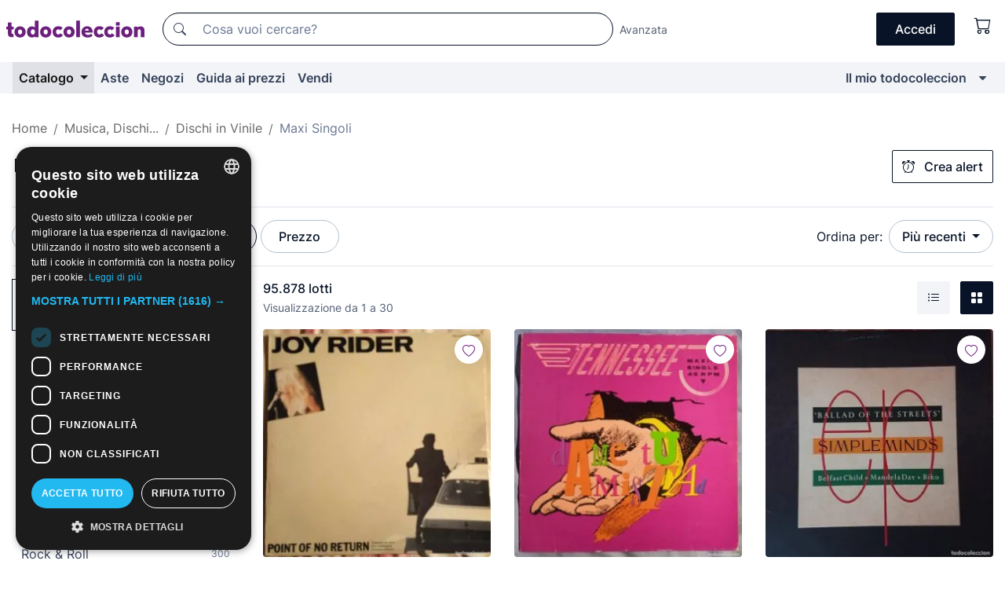

--- FILE ---
content_type: text/html;charset=UTF-8
request_url: https://it.todocoleccion.net/s/dischi-vinile-maxi-singoli/vendita-diretta
body_size: 21835
content:

<!DOCTYPE html>
<html lang="it">
<head><script>(function(w,i,g){w[g]=w[g]||[];if(typeof w[g].push=='function')w[g].push(i)})
(window,'GTM-N5BMJZR','google_tags_first_party');</script><script>(function(w,d,s,l){w[l]=w[l]||[];(function(){w[l].push(arguments);})('set', 'developer_id.dYzg1YT', true);
		w[l].push({'gtm.start':new Date().getTime(),event:'gtm.js'});var f=d.getElementsByTagName(s)[0],
		j=d.createElement(s);j.async=true;j.src='/1x4n/';
		f.parentNode.insertBefore(j,f);
		})(window,document,'script','dataLayer');</script>
<script>
if (typeof MutationObserver === 'undefined') {
var scriptTag = document.createElement('script');
scriptTag.src = "/assets/javascripts/vendor/mutationobserver.min.js";
// document.head.appendChild(scriptTag);
document.getElementsByTagName('head')[0].appendChild(scriptTag);
}
</script>
<meta http-equiv="Content-Type" content="text/html; charset=utf-8" />
<meta http-equiv="X-UA-Compatible" content="IE=edge">
<meta name="viewport" content="width=device-width, initial-scale=1">
<link rel="dns-prefetch" href="//pictures2.todocoleccion.net" />
<link rel="preconnect" href="https://assets2.todocoleccion.online" />
<link rel="preconnect" href="https://cloud10.todocoleccion.online" />
<link rel="shortcut icon" href="https://assets2.todocoleccion.online/assets/images/favicons/favicon.ico" type="image/x-icon" />
<script>
var MANGOPAY_CLIENT_ID = "todocoleccion";
var MANGOPAY_ENVIRONMENT = "PRODUCTION";
</script>
<meta name="description" content="Scopri dischi in vinile - maxi singoli in vendita e nelle aste online. todocoleccion è il tuo portale per gli oggetti da collezione." />
<meta name="robots" content="noindex,follow" />
<meta name="apple-itunes-app" content="app-id=892347440">
<meta name="google-play-app" content="app-id=com.package.android">
<title>Dischi in vinile - Maxi Singoli in vendita diretta | todocoleccion</title>
<link rel="stylesheet" type="text/css" href="https://assets2.todocoleccion.online/assets/stylesheets/font-inter.css?202601290908">
<link rel="stylesheet" type="text/css" href="https://assets2.todocoleccion.online/assets/stylesheets/tcbootstrap.css?202601290908" />
<link rel="stylesheet" type="text/css" href="https://assets2.todocoleccion.online/assets/stylesheets/application.css?202601290908" />
<link rel="stylesheet" type="text/css" href="https://assets2.todocoleccion.online/assets/stylesheets/zoconet-design-system.css?202601290908" />
<link rel="stylesheet" type="text/css" href="https://assets2.todocoleccion.online/assets/icons/font/bootstrap-icons.css?202601290908" />
<link rel="stylesheet" type="text/css" href="https://assets2.todocoleccion.online/assets/stylesheets/swiper.css?202601290908" />
<link rel="stylesheet" type="text/css" href="https://assets2.todocoleccion.online/assets/plugins/bootstrap-slider/bootstrap-slider.min.css?202601290908" />
<link rel="stylesheet" type="text/css" href="https://assets2.todocoleccion.online/assets/stylesheets/buscador.css?202601290908" />
<link rel="stylesheet" type="text/css" href="https://assets2.todocoleccion.online/assets/stylesheets/facetas.css?202601290908" />
<link rel="stylesheet" type="text/css" href="https://assets2.todocoleccion.online/assets/stylesheets/bootstrap-slider-custom.css?202601290908" />
<link rel="next" href="https://www.todocoleccion.net/s/dischi-vinile-maxi-singoli/vendita-diretta?P=2" />
<script type="text/javascript" src="https://assets2.todocoleccion.online/assets/javascripts/vendor/modernizr.js?202601290908">
</script>
<script type="text/javascript" src="https://cdn.jsdelivr.net/npm/@mangopay/vault-sdk@1.2.1/dist/umd/client.min.js"></script>
<link rel="apple-touch-icon" href="https://assets2.todocoleccion.online/assets/images/apple_touch_icons/apple-touch-icon-iphone-60x60.png">
<link rel="apple-touch-icon" sizes="60x60" href="https://assets2.todocoleccion.online/assets/images/apple_touch_icons/apple-touch-icon-ipad-76x76.png">
<link rel="apple-touch-icon" sizes="114x114" href="https://assets2.todocoleccion.online/assets/images/apple_touch_icons/apple-touch-icon-iphone-retina-120x120.png">
<link rel="apple-touch-icon" sizes="144x144" href="https://assets2.todocoleccion.online/assets/images/apple_touch_icons/apple-touch-icon-ipad-retina-152x152.png">
<meta name="apple-itunes-app" content="app-id=892347440">
<script>
var ASSETS_HOST = "https://assets2.todocoleccion.online";
var FINGERPRINT_IMAGES ="202512231041";
var FINGERPRINT_CSS ="202601290908";
</script>
<script>
dataLayer = [];
// Configuración cookieScript: Nos aseguramos que, al arrancar, por defecto estén denegadas las cookies,
// porque se nos queja Google de que ejecutamos cosas de recoplilación de datos antes de que el usuario pueda aceptar o denegar las cookies.
dataLayer.push(
'consent',
'default',
{
'ad_personalization': 'denied',
'ad_storage': 'denied',
'ad_user_data': 'denied',
'analytics_storage': 'denied',
'wait_for_update': 500
}
);
dataLayer.push({"loggedIn":false});
dataLayer.push({"esMovil":false});
dataLayer.push({"content_type":"listado"});
</script>
<script>(function(w,d,s,l,i){w[l]=w[l]||[];w[l].push({'gtm.start':
new Date().getTime(),event:'gtm.js'});var f=d.getElementsByTagName(s)[0],
j=d.createElement(s),dl=l!='dataLayer'?'&l='+l:'';j.async=true;j.src=
'https://www.googletagmanager.com/gtm.js?id='+i+dl;f.parentNode.insertBefore(j,f);
})(window,document,'script','dataLayer','GTM-N5BMJZR');</script>
<meta name="google-translate-customization" content="666371e4fcbb35ea-7d61682752185561-g881534783573c20e-15" />
<!-- CBWIRE Styles -->
<style >[wire\:loading][wire\:loading], [wire\:loading\.delay][wire\:loading\.delay], [wire\:loading\.inline-block][wire\:loading\.inline-block], [wire\:loading\.inline][wire\:loading\.inline], [wire\:loading\.block][wire\:loading\.block], [wire\:loading\.flex][wire\:loading\.flex], [wire\:loading\.table][wire\:loading\.table], [wire\:loading\.grid][wire\:loading\.grid], [wire\:loading\.inline-flex][wire\:loading\.inline-flex] {display: none;}[wire\:loading\.delay\.none][wire\:loading\.delay\.none], [wire\:loading\.delay\.shortest][wire\:loading\.delay\.shortest], [wire\:loading\.delay\.shorter][wire\:loading\.delay\.shorter], [wire\:loading\.delay\.short][wire\:loading\.delay\.short], [wire\:loading\.delay\.default][wire\:loading\.delay\.default], [wire\:loading\.delay\.long][wire\:loading\.delay\.long], [wire\:loading\.delay\.longer][wire\:loading\.delay\.longer], [wire\:loading\.delay\.longest][wire\:loading\.delay\.longest] {display: none;}[wire\:offline][wire\:offline] {display: none;}[wire\:dirty]:not(textarea):not(input):not(select) {display: none;}:root {--livewire-progress-bar-color: #2299dd;}[x-cloak] {display: none !important;}</style>
</head>
<body class="at-desktop">
<div id="wrap" class="pagina">
<span id="inicio">
</span>
<div id="header" role="banner" class="hidden-print">
<div id="cabecera" role="banner" class="hidden-print">
<div id="cabecera-top-container">
<div id="cabecera-top">
<div class="container p-0 p-md-3">
<div class="d-flex justify-content-between align-items-center">
<div class="cabecera-col col-side-user-menu">
<button wire:snapshot="&#x7b;&quot;data&quot;&#x3a;&#x7b;&#x7d;,&quot;memo&quot;&#x3a;&#x7b;&quot;id&quot;&#x3a;&quot;f621731e74c949fec5ed5cfac75428b8&quot;,&quot;name&quot;&#x3a;&quot;cabecera&#x2f;SideUserMenuButton&quot;,&quot;path&quot;&#x3a;&quot;cabecera&#x2f;SideUserMenuButton&quot;,&quot;method&quot;&#x3a;&quot;GET&quot;,&quot;children&quot;&#x3a;&#x5b;&#x5d;,&quot;scripts&quot;&#x3a;&#x5b;&#x5d;,&quot;assets&quot;&#x3a;&#x5b;&#x5d;,&quot;isolate&quot;&#x3a;false,&quot;lazyLoaded&quot;&#x3a;false,&quot;lazyIsolated&quot;&#x3a;true,&quot;errors&quot;&#x3a;&#x5b;&#x5d;,&quot;locale&quot;&#x3a;&quot;en&quot;&#x7d;,&quot;checksum&quot;&#x3a;&quot;BBD6D1F57B6BCD1714DB3B01F20640D2C145FE63E0829798C2286E02645C6125&quot;&#x7d;" wire:effects="[]" wire:id="f621731e74c949fec5ed5cfac75428b8"
aria-controls="SideUserMenu"
aria-expanded="false"
data-toggle="modal"
data-target="#SideUserMenu"
title="Mostra/nascondi il menu utente"
type="button"
class="pl-5 btn-without-min-width btn btn-outline-primary"
style="border-width: 0px"
wire:click="$dispatch( 'update-side-user-menu-modal-body' )"
>
<span class="bi bi-list icon-header-menu fs-24"></span>
</button>
</div>
<div class="align-self-center d-none d-md-block logo-header">
<div id="cabecera-logo" class="mr-5 w-100">
<a
href="/"
title="todocoleccion - Acquisto, vendita e asta di oggetti d'antiquariato, arte e collezionismo"
class="d-inline-block py-3 d-flex align-items-center"
>
<span class="sprite1 sprite1-logotipo_tc"></span>
<span class="sr-only">todocoleccion: compravendita di oggetti d'antiquariato e da collezione</span>
</a>
</div>
</div>
<div class="align-self-center order-3 ml-auto">
<div class="opciones_cab">
<ul id="cabecera-menu" class="d-flex flex-nowrap align-items-center list-inline user-isnt-loggedin">
<li id="btn-login" class="cabecera-menu-userlink list-inline-item d-none d-md-block mr-6">
<a
href="/acceder/?cod=ent&amp;encoded_back_url=true&amp;back_url=%2Fbuscador%3FRw%3D2%26sec%3Ddischi%2Dvinile%2Dmaxi%2Dsingoli%26mostrarseo%3Dvendita%2Ddiretta"
id="cabecera-menu-login-link"
title="Accedi a Il mio todocoleccion"
class="btn btn-primary no-underline text-color menu-link d-inline-block act-as-link"
rel="nofollow"
>
<span>
Accedi
</span>
</a>
</li>
<li wire:snapshot="&#x7b;&quot;data&quot;&#x3a;&#x7b;&#x7d;,&quot;memo&quot;&#x3a;&#x7b;&quot;id&quot;&#x3a;&quot;e730500555a6c0f318e22fee6ad175fc&quot;,&quot;name&quot;&#x3a;&quot;cabecera&#x2f;SideCartMenuButton&quot;,&quot;path&quot;&#x3a;&quot;cabecera&#x2f;SideCartMenuButton&quot;,&quot;method&quot;&#x3a;&quot;GET&quot;,&quot;children&quot;&#x3a;&#x7b;&quot;e730500555a6c0f318e22fee6ad175fc-0&quot;&#x3a;&#x5b;&quot;span&quot;,&quot;18cdaf0fbc057d0344c574f9c3333303&quot;&#x5d;&#x7d;,&quot;scripts&quot;&#x3a;&#x5b;&#x5d;,&quot;assets&quot;&#x3a;&#x5b;&#x5d;,&quot;isolate&quot;&#x3a;false,&quot;lazyLoaded&quot;&#x3a;false,&quot;lazyIsolated&quot;&#x3a;true,&quot;errors&quot;&#x3a;&#x5b;&#x5d;,&quot;locale&quot;&#x3a;&quot;en&quot;&#x7d;,&quot;checksum&quot;&#x3a;&quot;24FD2813BCF9A7A159FC822A3B59E696F5171C27A2BE492BFB64DDAA8ADA2774&quot;&#x7d;" wire:effects="[]" wire:id="e730500555a6c0f318e22fee6ad175fc" class="list-inline-item pl-4 pr-5 p-md-0 mr-md-3">
<button
title="Carrello"
type="button"
class="d-inline-block btn btn-ghost btn-outline-primary"
wire:click="$dispatch( 'update-side-cart-menu-modal-body' )"
>
<span wire:snapshot="&#x7b;&quot;data&quot;&#x3a;&#x7b;&quot;count&quot;&#x3a;0&#x7d;,&quot;memo&quot;&#x3a;&#x7b;&quot;id&quot;&#x3a;&quot;18cdaf0fbc057d0344c574f9c3333303&quot;,&quot;name&quot;&#x3a;&quot;shared&#x2f;BasketCount&quot;,&quot;path&quot;&#x3a;&quot;shared&#x2f;BasketCount&quot;,&quot;method&quot;&#x3a;&quot;GET&quot;,&quot;children&quot;&#x3a;&#x5b;&#x5d;,&quot;scripts&quot;&#x3a;&#x5b;&#x5d;,&quot;assets&quot;&#x3a;&#x5b;&#x5d;,&quot;isolate&quot;&#x3a;true,&quot;lazyLoaded&quot;&#x3a;false,&quot;lazyIsolated&quot;&#x3a;true,&quot;errors&quot;&#x3a;&#x5b;&#x5d;,&quot;locale&quot;&#x3a;&quot;en&quot;&#x7d;,&quot;checksum&quot;&#x3a;&quot;BC02A0E3DDFBB29E98F1755180061255F561EF69953D8F97BC429A7CD40876C9&quot;&#x7d;" wire:effects="&#x7b;&quot;listeners&quot;&#x3a;&#x5b;&quot;basket-count-updated&quot;&#x5d;&#x7d;" wire:id="18cdaf0fbc057d0344c574f9c3333303">
</span>
<i class="bi icon-cabecera-menu bi-cart"></i>
</button>
</li>
</ul>
</div>
</div>
<div id="buscador-header" class="flex-grow-1 order-sm-0 order-2 py-5 p-md-3">
<div class="w-100 buscador_cab" role="search">
<form action="/buscador" method="get" name="Buscador">
<input type="hidden" name="from" value="top">
<label for="buscador-general" class="sr-only">
Buscar:
</label>
<div class="input-group buscador-general input-group-search-primary d-flex flex-row justify-content-between align-items-start flex-nowrap w-100">
<div class="input-group-prepend">
<button
class="btn"
data-testid="search-button"
type="submit"
title="Motore di ricerca di todocoleccion"
>
<span class="bi bi-search"></span>
</button>
</div>
<input
type="search"
name="bu"
id="buscador-general"
value=""
class="form-control campo_buscar"
placeholder="Cosa vuoi cercare?"
title="Cosa vuoi cercare?"
/>
</div>
</form>
</div>
</div>
<div id="buscador-header-avanzado" class="flex-grow-1 d-none d-xl-block">
<a href="/buscador/turbo" id="buscador-avanzado-link" class="ml-0" rel="nofollow">
Avanzata
</a>
</div>
</div>
</div>
</div>
</div>
<div
id="cabecera-barra"
role="navigation"
class="navbar navbar-light navbar-expand bg-gray navbar-zoconet-main "
>
<div class="container">
<ul class="nav navbar-nav w-100 justify-content-between justify-content-md-start">
<li
class="active nav-item first-item dropdown"
>
<a wire:snapshot="&#x7b;&quot;data&quot;&#x3a;&#x7b;&quot;catalogo_path&quot;&#x3a;&quot;&#x2f;s&#x2f;catalogo&quot;&#x7d;,&quot;memo&quot;&#x3a;&#x7b;&quot;id&quot;&#x3a;&quot;0dc840518e7dd8b2d0a5b3a6a43201b5&quot;,&quot;name&quot;&#x3a;&quot;shared.cabecera.MenuCatalogoButton&quot;,&quot;path&quot;&#x3a;&quot;shared.cabecera.MenuCatalogoButton&quot;,&quot;method&quot;&#x3a;&quot;GET&quot;,&quot;children&quot;&#x3a;&#x5b;&#x5d;,&quot;scripts&quot;&#x3a;&#x5b;&#x5d;,&quot;assets&quot;&#x3a;&#x5b;&#x5d;,&quot;isolate&quot;&#x3a;false,&quot;lazyLoaded&quot;&#x3a;false,&quot;lazyIsolated&quot;&#x3a;true,&quot;errors&quot;&#x3a;&#x5b;&#x5d;,&quot;locale&quot;&#x3a;&quot;en&quot;&#x7d;,&quot;checksum&quot;&#x3a;&quot;BD89A014AFCA1A1CE15EC3BAD59EF192A9601321DDFC8C63C33FD8F5E6269383&quot;&#x7d;" wire:effects="[]" wire:id="0dc840518e7dd8b2d0a5b3a6a43201b5"
href="/s/catalogo"
title="Catalogo"
class="link-to-catalogo dropdown-toggle pull-left nav-link"
data-toggle="dropdown"
role="button"
aria-haspopup="true"
aria-expanded="false"
wire:click="$dispatch( 'update-menu-catalogo-dropdown-menu' )"
>
Catalogo
</a>
<div class="dropdown-menu dropdown-menu-catalogo z-index-max pt-6 pb-4">
<div wire:snapshot="&#x7b;&quot;data&quot;&#x3a;&#x7b;&quot;yet_loaded&quot;&#x3a;false,&quot;secciones&quot;&#x3a;&#x5b;&#x5d;&#x7d;,&quot;memo&quot;&#x3a;&#x7b;&quot;id&quot;&#x3a;&quot;19ed79518a52a39625a9cac1641559b0&quot;,&quot;name&quot;&#x3a;&quot;shared.cabecera.MenuCatalogoDropdownMenu&quot;,&quot;path&quot;&#x3a;&quot;shared.cabecera.MenuCatalogoDropdownMenu&quot;,&quot;method&quot;&#x3a;&quot;GET&quot;,&quot;children&quot;&#x3a;&#x5b;&#x5d;,&quot;scripts&quot;&#x3a;&#x5b;&#x5d;,&quot;assets&quot;&#x3a;&#x5b;&#x5d;,&quot;isolate&quot;&#x3a;false,&quot;lazyLoaded&quot;&#x3a;false,&quot;lazyIsolated&quot;&#x3a;true,&quot;errors&quot;&#x3a;&#x5b;&#x5d;,&quot;locale&quot;&#x3a;&quot;en&quot;&#x7d;,&quot;checksum&quot;&#x3a;&quot;5948461557FE599B907E1146B90B5F5680914E2C3D0D8D6517E687F3BD5B372B&quot;&#x7d;" wire:effects="&#x7b;&quot;listeners&quot;&#x3a;&#x5b;&quot;update-menu-catalogo-dropdown-menu&quot;&#x5d;&#x7d;" wire:id="19ed79518a52a39625a9cac1641559b0">
<div wire:loading>
<div class="p-4">
<i class="icon text-muted icon-spinner icon-spin"></i>
</div>
</div>
<div class="list-group">
<div class="grid-list-group-catalog">
</div>
<div>
<a
href="/s/catalogo"
class="btn btn-outline-primary btn-ghost font-weight-bold p-4"
title="Vedi tutte le sezioni"
>
Vedi tutte le sezioni
<i class="bi bi-arrow-right"></i>
</a>
</div>
</div>
</div>
</div>
</li>
<li
class="nav-item d-none d-md-block"
>
<a
href="/aste"
title="Aste online"
class="nav-link"
>
Aste
</a>
</li>
<li
class="nav-item d-none d-md-block"
>
<a
href="/tiendas"
title="Negozi"
class="nav-link"
>
Negozi
</a>
</li>
<li
class="nav-item d-none d-md-block"
>
<a
href="/guida-ai-prezzi"
title="Guida ai prezzi"
class="nav-link"
>
Guida ai prezzi
</a>
</li>
<li
class="nav-item second-item"
>
<a
href="/aiuto/vendere"
title="Vendi su todocoleccion"
class="nav-link"
>
Vendi
</a>
</li>
<li
class="nav-item last-item ml-sm-auto"
>
<a
href="/mitc"
title="Il mio todocoleccion."
class="nav-link"
>
Il mio todocoleccion
</a>
</li>
<li class="nav-item visible-md visible-lg mitc_mostrar">
<a
href="/mitc?mostrarbmtc"
title="Mostra la barra Il mio todocoleccion."
class="nav-link"
>
<span class="hidden">
Mostra la barra Il mio todocoleccion
</span><i class="icon icon-caret-down"></i>
</a>
</li>
</ul>
</div>
</div>
</div>
</div>
<div id="page-content">
<div id="page-content-fullwidth">
</div>
<div class="container">
<div id="react-breadcrumbs">
<div
class=" mt-7"
style="height: 40px"
>
<div class="swiper">
<div class="swiper-container" data-initialSlide="3">
<ul
class="
breadcrumb
flex-nowrap
swiper-wrapper
m-0
"
>
<li
class="breadcrumb-item swiper-slide"
style="width: auto"
>
<a href="/" title="Pagina iniziale" class="breadcrumb-link">
<span>
Home
</span>
</a>
</li>
<li
class="breadcrumb-item swiper-slide"
style="width: auto"
>
<a href="/s/musica-dischi-vinile/vendita-diretta" title=" Musica, Dischi..." class="breadcrumb-link">
<span> Musica, Dischi...</span>
</a>
</li>
<li
class="breadcrumb-item swiper-slide"
style="width: auto"
>
<a href="/s/dischi-vinile/vendita-diretta" title="Dischi in Vinile" class="breadcrumb-link">
<span>Dischi in Vinile</span>
</a>
</li>
<li
class="active breadcrumb-item swiper-slide"
style="width: auto"
>
<span class="breadcrumb-nolink">Maxi Singoli</span>
</li>
</ul>
</div>
</div>
</div>
</div>
<script type="application/ld+json">
{"itemListElement":[{"item":{"@id":"/","name":"Home"},"position":1,"@type":"ListItem"},{"item":{"@id":"/s/musica-dischi-vinile/vendita-diretta","name":" Musica, Dischi..."},"position":2,"@type":"ListItem"},{"item":{"@id":"/s/dischi-vinile/vendita-diretta","name":"Dischi in Vinile"},"position":3,"@type":"ListItem"},{"item":{"@id":"","name":"Maxi Singoli"},"position":4,"@type":"ListItem"}],"@context":"https://schema.org","@type":"BreadcrumbList"}
</script>
<div id="layout-buscador-header" class="margin-bottom">
<div class="block-with-button-at-right mb-6">
<div>
<h1 class="h1_seccion buscador-empty_search">
<div class="buscador-_h1_seccion fs-20 font-weight-bold text-gray-900 fs-lg-24">
Dischi in vinile - Maxi Singoli
</div>
</h1>
</div>
<div class="hidden-xs hidden-sm button-container">
<div wire:snapshot="&#x7b;&quot;data&quot;&#x3a;&#x7b;&quot;seccion_id&quot;&#x3a;2960,&quot;alert_has_been_created&quot;&#x3a;false,&quot;catalog_alert_id&quot;&#x3a;0&#x7d;,&quot;memo&quot;&#x3a;&#x7b;&quot;id&quot;&#x3a;&quot;3c01c3725e51e9ce0f942c63a6b002ed&quot;,&quot;name&quot;&#x3a;&quot;buscador&#x2f;default&#x2f;AlertButtonCatalog&quot;,&quot;path&quot;&#x3a;&quot;buscador&#x2f;default&#x2f;AlertButtonCatalog&quot;,&quot;method&quot;&#x3a;&quot;GET&quot;,&quot;children&quot;&#x3a;&#x5b;&#x5d;,&quot;scripts&quot;&#x3a;&#x5b;&#x5d;,&quot;assets&quot;&#x3a;&#x5b;&#x5d;,&quot;isolate&quot;&#x3a;false,&quot;lazyLoaded&quot;&#x3a;false,&quot;lazyIsolated&quot;&#x3a;true,&quot;errors&quot;&#x3a;&#x5b;&#x5d;,&quot;locale&quot;&#x3a;&quot;en&quot;&#x7d;,&quot;checksum&quot;&#x3a;&quot;C76217509EA9E6E31D52C3233D4428955076835CFFBA1D2949F072D797C66093&quot;&#x7d;" wire:effects="&#x7b;&quot;listeners&quot;&#x3a;&#x5b;&quot;catalog-alert-was-deleted&quot;,&quot;catalog-alert-was-created&quot;&#x5d;&#x7d;" wire:id="3c01c3725e51e9ce0f942c63a6b002ed">
<button
class="btn btn-outline-primary js-crear-alerta-catalogo btn-block-only-xs"
data-nuevo-usuario-accion-tipo="1"
data-nuevo-usuario-accion-valor="2960"
data-seccion="2960"
wire:click="createCatalogAlert()"
wire:requirelogin
>
<i class="bi btn-icon-left bi-alarm"></i>
Crea alert
</button>
</div>
</div>
</div>
</div>
<nav class="d-sm-flex justify-content-between d-block sticky-top bg-white border-top border-bottom mb-5" id="menu-listado">
<div data-testid="buscador-default-fast_filters" class="d-sm-flex py-4 py-sm-5">
<div class="btn-group d-block d-sm-inline mr-2" role="group">
<div
id="react-BuscadorFilters"
class="button-container"
data-props="&#x7b;&quot;favourite_sellers&quot;&#x3a;&#x5b;&#x5d;,&quot;search_bean&quot;&#x3a;&#x7b;&quot;provincia&quot;&#x3a;&quot;0&quot;,&quot;seccion_subdominio&quot;&#x3a;&quot;dischi-vinile-maxi-singoli&quot;,&quot;seccion_id&quot;&#x3a;2960,&quot;full_name&quot;&#x3a;null,&quot;facets_selected&quot;&#x3a;&#x5b;&#x5d;,&quot;pago_tc&quot;&#x3a;false,&quot;is_extra_auction_available&quot;&#x3a;false,&quot;horas&quot;&#x3a;&quot;0&quot;,&quot;estado&quot;&#x3a;false,&quot;catalog_path&quot;&#x3a;&quot;&#x2f;s&#x2f;catalogo&quot;,&quot;pais&quot;&#x3a;&quot;&quot;,&quot;from&quot;&#x3a;&quot;&quot;,&quot;navegacion&quot;&#x3a;&quot;g&quot;,&quot;mostrar&quot;&#x3a;&quot;v&quot;,&quot;identificador&quot;&#x3a;null,&quot;condicion&quot;&#x3a;&quot;&quot;,&quot;facets&quot;&#x3a;&#x5b;&#x5d;,&quot;tiendas&quot;&#x3a;null,&quot;is_extra_auction_tematic&quot;&#x3a;false,&quot;soloconenviogratis&quot;&#x3a;null,&quot;preciodesde&quot;&#x3a;null,&quot;orden&quot;&#x3a;&quot;r&quot;,&quot;seccion_titulo&quot;&#x3a;&quot;Maxi Singoli&quot;,&quot;preciohasta&quot;&#x3a;null,&quot;tienda&quot;&#x3a;null,&quot;filtrar_por_vendedor_favorito&quot;&#x3a;false,&quot;id_pais&quot;&#x3a;0,&quot;is_seller_or_shop_catalog&quot;&#x3a;false&#x7d;,&quot;filters_applied_count&quot;&#x3a;2,&quot;total_lots_found&quot;&#x3a;95878&#x7d;"
>
</div>
</div>
<div class="d-none d-lg-inline">
<div class="btn-group">
<div class="dropdown">
<div class="btn-embedding">
<button
aria-expanded="false"
class="btn btn-filter dropdown-toggle active"
data-toggle="dropdown"
data-target="dropdown-menu-sales-modality"
id="dropdown-menu-button-sales-modality"
type="button"
>
Vendita diretta
</button>
<div
aria-labelledby="dropdown-menu-button-sales-modality"
class="dropdown-menu"
id="dropdown-menu-sales-modality"
>
<span
class="dropdown-item active"
title="Lotti in vendita diretta"
>
Vendita diretta
</span>
<a
class="dropdown-item"
href="/s/dischi-vinile-maxi-singoli/aste"
title="Lotti all'asta"
type="button"
>
Asta
</a>
<button
class="dropdown-item"
data-obfuscated-link
data-href="/s/dischi-vinile-maxi-singoli/in-primo-piano"
title="Lotti in primo piano"
type="button"
>
In primo piano
</button>
<button
class="dropdown-item"
data-obfuscated-link
data-href="/s/dischi-vinile-maxi-singoli/sconti"
title="Lotti scontati"
type="button"
>
Scontati
</button>
</div>
<a
type="button"
class="btn btn-embedded"
href="/s/dischi-vinile-maxi-singoli"
title="Rimuovi il filtro della modalità di vendita"
>
<i class="bi bi-x-circle-fill"></i>
</a>
</div>
</div>
</div>
<div class="btn-group">
<div class="dropdown" id="modal-range-price">
<div class="any">
<button
aria-expanded="false"
class="btn btn-filter "
id="dropdown-menu-button-range-price"
type="button"
>
Prezzo
</button>
</div>
<div
aria-labelledby="dropdown-menu-button-range-price"
class="dropdown-menu px-3"
id="buscador-default-fast_filters-modal_range_price"
data-testid="buscador-price-modal"
style="width: 380px"
>
<div class="modal-body">
<div class="mb-6">
<input
id="ex2"
type="text"
value=""
data-slider-min="0"
data-slider-max="4000"
data-slider-step="1"
data-slider-value="[0,4000]"
data-slider-tooltip="hide"
/>
</div>
<form
action="/s/dischi-vinile-maxi-singoli/vendita-diretta"
id="modal-range-price-form"
method="get"
name="RangePriceForm"
>
<input type="hidden" name="mostrar" value="v">
<div class="form-row">
<div class="form-group col-md-6">
<label for="modal-range-pricedesde">Da</label>
<div class="input-group-with-icons right-icon input-group">
<input
autocomplete="off"
class="form-control"
id="modal-range-pricedesde"
inputmode="numeric"
min="0"
name="preciodesde"
placeholder="0"
step="1"
type="number"
value=""
>
<div class="input-group-append">
<span class="input-group-text"><span class="bi bi-currency-euro"></span></span>
</div>
</div>
</div>
<div class="form-group col-md-6">
<label for="modal-range-pricehasta">A</label>
<div class="input-group-with-icons right-icon input-group">
<input
autocomplete="off"
class="form-control"
id="modal-range-pricehasta"
inputmode="numeric"
min="0"
name="preciohasta"
placeholder="Nessun limite"
step="1"
type="number"
value=""
>
<div class="input-group-append">
<span class="input-group-text"><span class="bi bi-currency-euro"></span></span>
</div>
</div>
</div>
</div>
<div id="error-precio" class="invalid-feedback">
</div>
</form>
</div>
<div class="modal-footer">
<button type="button" class="btn btn-secondary" id="dropdown-close-menu-button-range-price">
Annulla
</button>
<button type="submit" class="btn btn-primary" id="dropdown-submit-menu-button-range-price" form="modal-range-price-form">
Applicare
</button>
</div>
</div>
</div>
</div>
</div>
</div>
<div class="d-none d-sm-inline py-4 py-sm-5">
<div class="d-flex align-items-center">
<label class="mr-3 my-0" id="sort-by--" for="dropdown-menu-button-sort-by--">
Ordina per:
</label>
<div class="dropdown" aria-labelled-by="sort-by--">
<button
aria-expanded="false"
class="btn btn-filter dropdown-toggle"
data-testid="dropdown-menu-button-sort-by"
data-toggle="dropdown"
id="dropdown-menu-button-sort-by--"
type="button"
>
Più recenti
</button>
<div
aria-labelledby="dropdown-menu-button-sort-by--"
class="z-index-1020 dropdown-menu dropdown-menu-right"
data-testid="dropdown-menu-select-order-by"
>
<button class="dropdown-item active" data-href="/s/dischi-vinile-maxi-singoli/vendita-diretta" onclick="location = this.dataset.href" type="button"
>
Più recenti
</button>
<button class="dropdown-item" data-href="/s/dischi-vinile-maxi-singoli/vendita-diretta?O=a" onclick="location = this.dataset.href" type="button"
>
Meno recenti
</button>
<button class="dropdown-item" data-href="/s/dischi-vinile-maxi-singoli/vendita-diretta?O=d" onclick="location = this.dataset.href" type="button"
>
I migliori sconti
</button>
<button class="dropdown-item" data-href="/s/dischi-vinile-maxi-singoli/vendita-diretta?O=df" onclick="location = this.dataset.href" type="button"
>
Sconti per scadenza
</button>
<button class="dropdown-item" data-href="/s/dischi-vinile-maxi-singoli/vendita-diretta?O=c" onclick="location = this.dataset.href" type="button"
>
Più visti oggi
</button>
<button class="dropdown-item" data-href="/s/dischi-vinile-maxi-singoli/vendita-diretta?O=menos" onclick="location = this.dataset.href" type="button"
>
Prezzo più basso
</button>
<button class="dropdown-item" data-href="/s/dischi-vinile-maxi-singoli/vendita-diretta?O=mas" onclick="location = this.dataset.href" type="button"
>
Prezzo più alto
</button>
<button class="dropdown-item" data-href="/s/dischi-vinile-maxi-singoli/vendita-diretta?O=seg" onclick="location = this.dataset.href" type="button"
>
Lotti più seguiti
</button>
</div>
</div>
</div>
</div>
</nav>
<div class="row">
<div class="col-lg-9 order-lg-2" role="main">
<div class="row mb-3 mb-md-5">
<div class="col align-self-center">
<div
class="font-weight-bold fs-16 text-gray-900"
data-testid="lotesencontrados"
>
95.878 lotti
</div>
<span class="fs-14 text-gray-600">
Visualizzazione da
1
a
30
</span>
</div>
<div class="col text-right align-self-center">
<span class="mr-3">
<button
class="btn btn btn-without-min-width btn-secondary"
data-href="/s/dischi-vinile-maxi-singoli/vendita-diretta?N=i"
data-obfuscated-link
title="Vedi i lotti come un elenco"
type="button"
>
<span class="bi bi-list-ul"></span>
<span class="sr-only">
Elenco
</span>
</button>
</span>
<button
class="btn btn-primary btn btn-without-min-width btn-primary"
data-href="/s/dischi-vinile-maxi-singoli/vendita-diretta"
data-obfuscated-link
title="Vedi lotti in galleria"
type="button"
>
<span class="bi bi-grid-fill"></span>
<span class="sr-only">
Galleria di foto
</span>
</button>
</div>
</div>
<div id="buscador-lote-items-container" class="ga-track-catn1">
<div class="card-lotes-in-gallery">
<div class="card-lote card-lote-as-gallery" data-testid="449525227">
<div class="position-relative">
<div class="mb-3 mb-sm-4 position-relative">
<div class="at-corner-top-right over-stretched-link">
<div class="follow-lote-button lotes-enlaces-rapidos mr-0 mr-md-1">
<button
class="d-flex justify-content-center align-items-center text-brand bg-white border-0 rounded-circle lotes_enlaces_rapidos-button btn-circle clickeable isnt-active js-followup ga-track-click-in-poner-en-seguimiento"
id="corazon-449525227"
onClick=""
data-ajax="/api/seguimientos/create?id=449525227"
data-require-login="true"
data-id_lote="449525227" data-nuevo-usuario-accion-tipo="0"
data-nuevo-usuario-accion-valor="449525227" rel="nofollow" title="Segui"
type="button"
>
<i class="bi lotes_enlaces_rapidos-icon js-icon-seguimiento inline-block bi-heart"></i>
</button>
</div>
</div>
<picture>
<source media="(max-width: 375px)" srcset="https://cloud10.todocoleccion.online/discos-vinilo/tc/2023/12/01/13/449525227.webp?size=165x165&crop=true" type="image/webp">
<source media="(max-width: 375px)" srcset="https://cloud10.todocoleccion.online/discos-vinilo/tc/2023/12/01/13/449525227.jpg?size=165x165&crop=true">
<source media="(min-width: 376px)" srcset="https://cloud10.todocoleccion.online/discos-vinilo/tc/2023/12/01/13/449525227.webp?size=292x292&crop=true" type="image/webp">
<source media="(min-width: 376px)" srcset="https://cloud10.todocoleccion.online/discos-vinilo/tc/2023/12/01/13/449525227.jpg?size=292x292&crop=true">
<img src="https://cloud10.todocoleccion.online/discos-vinilo/tc/2023/12/01/13/449525227.jpg?size=292x292&crop=true" title="JOY&#x20;RIDER&#x20;-&#x20;POINT&#x20;OF&#x20;NO&#x20;RETURN&#x20;-&#x20;1986" alt="Dischi&#x20;in&#x20;vinile&#x3a;&#x20;JOY&#x20;RIDER&#x20;-&#x20;POINT&#x20;OF&#x20;NO&#x20;RETURN&#x20;-&#x20;1986" width="292" height="292" class="img-fluid card-lote-main-image rounded-sm" />
</picture>
</div>
<div>
<h2 class="mb-2">
<a
id="translated-lot-title-449525227"
href="/dischi-vinile/joy-rider-point-of-no-return-1986~x449525227"
class="line-clamp fs-16 no-underline text-gray-800 font-weight-normal stretched-link ga-track-click-catn1 js-over_image js-translated-lot-titles hidden"
title="titolo tradotto"
data-id-lote="449525227" data-image-url="https://cloud10.todocoleccion.online/discos-vinilo/tc/2023/12/01/13/449525227.webp"
>
titolo tradotto
</a>
<a
id="lot-title-449525227"
href="/dischi-vinile/joy-rider-point-of-no-return-1986~x449525227"
class="line-clamp fs-16 no-underline text-gray-800 font-weight-normal stretched-link ga-track-click-catn1 js-over_image js-lot-titles"
title="JOY&#x20;RIDER&#x20;-&#x20;POINT&#x20;OF&#x20;NO&#x20;RETURN&#x20;-&#x20;1986"
data-id-lote="449525227" data-image-url="https://cloud10.todocoleccion.online/discos-vinilo/tc/2023/12/01/13/449525227.webp"
>
JOY RIDER - POINT OF NO RETURN - 1986
</a>
</h2>
</div>
<div id="foto449525227" class="full-size d-none d-lg-block d-xl-block"></div>
</div>
<div>
<div class="mb-3">
<a class="fs-14 text-gray-500 line-clamp-1" href="/s/dischi-vinile-maxi-singoli-pop-rock-80/vendita-diretta">
Maxi Singoli di pop - rock - new wave internazionale degli '80
</a>
</div>
<div class="d-flex align-items-center flex-wrap">
<span class="card-price fs-18 fs-lg-20 font-weight-bold text-gray-900 mr-2">
2,95 €
</span>
</div>
<div class="text-gray-600 fs-14 font-weight-normal">
Accetta offerte
</div>
</div>
</div><div class="card-lote card-lote-as-gallery" data-testid="562557097">
<div class="position-relative">
<div class="mb-3 mb-sm-4 position-relative">
<div class="at-corner-top-right over-stretched-link">
<div class="follow-lote-button lotes-enlaces-rapidos mr-0 mr-md-1">
<button
class="d-flex justify-content-center align-items-center text-brand bg-white border-0 rounded-circle lotes_enlaces_rapidos-button btn-circle clickeable isnt-active js-followup ga-track-click-in-poner-en-seguimiento"
id="corazon-562557097"
onClick=""
data-ajax="/api/seguimientos/create?id=562557097"
data-require-login="true"
data-id_lote="562557097" data-nuevo-usuario-accion-tipo="0"
data-nuevo-usuario-accion-valor="562557097" rel="nofollow" title="Segui"
type="button"
>
<i class="bi lotes_enlaces_rapidos-icon js-icon-seguimiento inline-block bi-heart"></i>
</button>
</div>
</div>
<picture>
<source media="(max-width: 375px)" srcset="https://cloud10.todocoleccion.online/discos-vinilo/tc/2025/05/12/23/562557097.webp?size=165x165&crop=true" type="image/webp">
<source media="(max-width: 375px)" srcset="https://cloud10.todocoleccion.online/discos-vinilo/tc/2025/05/12/23/562557097.jpg?size=165x165&crop=true">
<source media="(min-width: 376px)" srcset="https://cloud10.todocoleccion.online/discos-vinilo/tc/2025/05/12/23/562557097.webp?size=292x292&crop=true" type="image/webp">
<source media="(min-width: 376px)" srcset="https://cloud10.todocoleccion.online/discos-vinilo/tc/2025/05/12/23/562557097.jpg?size=292x292&crop=true">
<img src="https://cloud10.todocoleccion.online/discos-vinilo/tc/2025/05/12/23/562557097.jpg?size=292x292&crop=true" title="TENNESSEE&#x20;-&#x20;DAME&#x20;TU&#x20;AMISTAD&#x20;-&#x20;1992" alt="Dischi&#x20;in&#x20;vinile&#x3a;&#x20;TENNESSEE&#x20;-&#x20;DAME&#x20;TU&#x20;AMISTAD&#x20;-&#x20;1992" width="292" height="292" class="img-fluid card-lote-main-image rounded-sm" />
</picture>
</div>
<div>
<h2 class="mb-2">
<a
id="translated-lot-title-562557097"
href="/dischi-vinile/tennessee-dame-tu-amistad-1992~x562557097"
class="line-clamp fs-16 no-underline text-gray-800 font-weight-normal stretched-link ga-track-click-catn1 js-over_image js-translated-lot-titles hidden"
title="titolo tradotto"
data-id-lote="562557097" data-image-url="https://cloud10.todocoleccion.online/discos-vinilo/tc/2025/05/12/23/562557097.webp"
>
titolo tradotto
</a>
<a
id="lot-title-562557097"
href="/dischi-vinile/tennessee-dame-tu-amistad-1992~x562557097"
class="line-clamp fs-16 no-underline text-gray-800 font-weight-normal stretched-link ga-track-click-catn1 js-over_image js-lot-titles"
title="TENNESSEE&#x20;-&#x20;DAME&#x20;TU&#x20;AMISTAD&#x20;-&#x20;1992"
data-id-lote="562557097" data-image-url="https://cloud10.todocoleccion.online/discos-vinilo/tc/2025/05/12/23/562557097.webp"
>
TENNESSEE - DAME TU AMISTAD - 1992
</a>
</h2>
</div>
<div id="foto562557097" class="full-size d-none d-lg-block d-xl-block"></div>
</div>
<div>
<div class="mb-3">
<a class="fs-14 text-gray-500 line-clamp-1" href="/s/dischi-vinile-maxi-singoli-gruppi-spagnoli-70-80/vendita-diretta">
Maxi Singoli di gruppi spagnoli degli anni '70 e '80
</a>
</div>
<div class="d-flex align-items-center flex-wrap">
<span class="card-price fs-18 fs-lg-20 font-weight-bold text-gray-900 mr-2">
2,95 €
</span>
</div>
<div class="text-gray-600 fs-14 font-weight-normal">
Accetta offerte
</div>
</div>
</div><div class="card-lote card-lote-as-gallery" data-testid="451279632">
<div class="position-relative">
<div class="mb-3 mb-sm-4 position-relative">
<div class="at-corner-top-right over-stretched-link">
<div class="follow-lote-button lotes-enlaces-rapidos mr-0 mr-md-1">
<button
class="d-flex justify-content-center align-items-center text-brand bg-white border-0 rounded-circle lotes_enlaces_rapidos-button btn-circle clickeable isnt-active js-followup ga-track-click-in-poner-en-seguimiento"
id="corazon-451279632"
onClick=""
data-ajax="/api/seguimientos/create?id=451279632"
data-require-login="true"
data-id_lote="451279632" data-nuevo-usuario-accion-tipo="0"
data-nuevo-usuario-accion-valor="451279632" rel="nofollow" title="Segui"
type="button"
>
<i class="bi lotes_enlaces_rapidos-icon js-icon-seguimiento inline-block bi-heart"></i>
</button>
</div>
</div>
<picture>
<source media="(max-width: 375px)" srcset="https://cloud10.todocoleccion.online/discos-vinilo/tc/2023/12/12/18/451279632_tcimg_DD1FF77E.webp?size=165x165&crop=true" type="image/webp">
<source media="(max-width: 375px)" srcset="https://cloud10.todocoleccion.online/discos-vinilo/tc/2023/12/12/18/451279632_tcimg_DD1FF77E.jpg?size=165x165&crop=true">
<source media="(min-width: 376px)" srcset="https://cloud10.todocoleccion.online/discos-vinilo/tc/2023/12/12/18/451279632_tcimg_DD1FF77E.webp?size=292x292&crop=true" type="image/webp">
<source media="(min-width: 376px)" srcset="https://cloud10.todocoleccion.online/discos-vinilo/tc/2023/12/12/18/451279632_tcimg_DD1FF77E.jpg?size=292x292&crop=true">
<img src="https://cloud10.todocoleccion.online/discos-vinilo/tc/2023/12/12/18/451279632_tcimg_DD1FF77E.jpg?size=292x292&crop=true" title="SIMPLE&#x20;MIND&#x20;-&#x20;BALLAD&#x20;OF&#x20;THE&#x20;STREET&#x20;-&#x20;1989" alt="Dischi&#x20;in&#x20;vinile&#x3a;&#x20;SIMPLE&#x20;MIND&#x20;-&#x20;BALLAD&#x20;OF&#x20;THE&#x20;STREET&#x20;-&#x20;1989" width="292" height="292" class="img-fluid card-lote-main-image rounded-sm" />
</picture>
</div>
<div>
<h2 class="mb-2">
<a
id="translated-lot-title-451279632"
href="/dischi-vinile/simple-mind-ballad-of-the-street-1989~x451279632"
class="line-clamp fs-16 no-underline text-gray-800 font-weight-normal stretched-link ga-track-click-catn1 js-over_image js-translated-lot-titles hidden"
title="titolo tradotto"
data-id-lote="451279632" data-image-url="https://cloud10.todocoleccion.online/discos-vinilo/tc/2023/12/12/18/451279632_tcimg_DD1FF77E.webp"
>
titolo tradotto
</a>
<a
id="lot-title-451279632"
href="/dischi-vinile/simple-mind-ballad-of-the-street-1989~x451279632"
class="line-clamp fs-16 no-underline text-gray-800 font-weight-normal stretched-link ga-track-click-catn1 js-over_image js-lot-titles"
title="SIMPLE&#x20;MIND&#x20;-&#x20;BALLAD&#x20;OF&#x20;THE&#x20;STREET&#x20;-&#x20;1989"
data-id-lote="451279632" data-image-url="https://cloud10.todocoleccion.online/discos-vinilo/tc/2023/12/12/18/451279632_tcimg_DD1FF77E.webp"
>
SIMPLE MIND - BALLAD OF THE STREET - 1989
</a>
</h2>
</div>
<div id="foto451279632" class="full-size d-none d-lg-block d-xl-block"></div>
</div>
<div>
<div class="mb-3">
<a class="fs-14 text-gray-500 line-clamp-1" href="/s/dischi-vinile-maxi-singoli-pop-rock-80/vendita-diretta">
Maxi Singoli di pop - rock - new wave internazionale degli '80
</a>
</div>
<div class="d-flex align-items-center flex-wrap">
<span class="card-price fs-18 fs-lg-20 font-weight-bold text-gray-900 mr-2">
3,50 €
</span>
</div>
<div class="text-gray-600 fs-14 font-weight-normal">
Accetta offerte
</div>
</div>
</div><div class="card-lote card-lote-as-gallery" data-testid="321564173">
<div class="position-relative">
<div class="mb-3 mb-sm-4 position-relative">
<div class="at-corner-top-right over-stretched-link">
<div class="follow-lote-button lotes-enlaces-rapidos mr-0 mr-md-1">
<button
class="d-flex justify-content-center align-items-center text-brand bg-white border-0 rounded-circle lotes_enlaces_rapidos-button btn-circle clickeable isnt-active js-followup ga-track-click-in-poner-en-seguimiento"
id="corazon-321564173"
onClick=""
data-ajax="/api/seguimientos/create?id=321564173"
data-require-login="true"
data-id_lote="321564173" data-nuevo-usuario-accion-tipo="0"
data-nuevo-usuario-accion-valor="321564173" rel="nofollow" title="Segui"
type="button"
>
<i class="bi lotes_enlaces_rapidos-icon js-icon-seguimiento inline-block bi-heart"></i>
</button>
</div>
</div>
<picture>
<source media="(max-width: 375px)" srcset="https://cloud10.todocoleccion.online/discos-vinilo/tc/2022/02/28/20/321564173_tcimg_95D20E97.webp?size=165x165&crop=true" type="image/webp">
<source media="(max-width: 375px)" srcset="https://cloud10.todocoleccion.online/discos-vinilo/tc/2022/02/28/20/321564173_tcimg_95D20E97.jpg?size=165x165&crop=true">
<source media="(min-width: 376px)" srcset="https://cloud10.todocoleccion.online/discos-vinilo/tc/2022/02/28/20/321564173_tcimg_95D20E97.webp?size=292x292&crop=true" type="image/webp">
<source media="(min-width: 376px)" srcset="https://cloud10.todocoleccion.online/discos-vinilo/tc/2022/02/28/20/321564173_tcimg_95D20E97.jpg?size=292x292&crop=true">
<img src="https://cloud10.todocoleccion.online/discos-vinilo/tc/2022/02/28/20/321564173_tcimg_95D20E97.jpg?size=292x292&crop=true" title="ARTHUR&#x20;DODGER&#x20;FEAT.&#x20;MICHELLE&#x20;ESCOFFERY&#x20;&rdquo;THINK&#x20;ABOUT&#x20;ME&rdquo;&#x20;UK&#x20;&amp;&#x20;EU.01" alt="Dischi&#x20;in&#x20;vinile&#x3a;&#x20;ARTHUR&#x20;DODGER&#x20;FEAT.&#x20;MICHELLE&#x20;ESCOFFERY&#x20;&rdquo;THINK&#x20;ABOUT&#x20;ME&rdquo;&#x20;UK&#x20;&amp;&#x20;EU.01" width="292" height="292" loading="lazy" class="img-fluid card-lote-main-image rounded-sm" />
</picture>
</div>
<div>
<h2 class="mb-2">
<a
id="translated-lot-title-321564173"
href="/dischi-vinile/arthur-dodger-feat-michelle-escoffery-think-about-me-uk-eu-01~x321564173"
class="line-clamp fs-16 no-underline text-gray-800 font-weight-normal stretched-link ga-track-click-catn1 js-over_image js-translated-lot-titles hidden"
title="titolo tradotto"
data-id-lote="321564173" data-image-url="https://cloud10.todocoleccion.online/discos-vinilo/tc/2022/02/28/20/321564173_tcimg_95D20E97.webp"
>
titolo tradotto
</a>
<a
id="lot-title-321564173"
href="/dischi-vinile/arthur-dodger-feat-michelle-escoffery-think-about-me-uk-eu-01~x321564173"
class="line-clamp fs-16 no-underline text-gray-800 font-weight-normal stretched-link ga-track-click-catn1 js-over_image js-lot-titles"
title="ARTHUR&#x20;DODGER&#x20;FEAT.&#x20;MICHELLE&#x20;ESCOFFERY&#x20;&rdquo;THINK&#x20;ABOUT&#x20;ME&rdquo;&#x20;UK&#x20;&amp;&#x20;EU.01"
data-id-lote="321564173" data-image-url="https://cloud10.todocoleccion.online/discos-vinilo/tc/2022/02/28/20/321564173_tcimg_95D20E97.webp"
>
ARTHUR DODGER FEAT. MICHELLE ESCOFFERY &rdquo;THINK ABOUT ME&rdquo; UK &amp; EU.01
</a>
</h2>
</div>
<div id="foto321564173" class="full-size d-none d-lg-block d-xl-block"></div>
</div>
<div>
<div class="mb-3">
<a class="fs-14 text-gray-500 line-clamp-1" href="/s/dischi-vinile-maxi-singoli-elettronica/vendita-diretta">
Maxi Singoli di musica elettronica e sperimentale
</a>
</div>
<div class="d-flex align-items-center flex-wrap">
<span class="card-price fs-18 fs-lg-20 font-weight-bold text-gray-900 mr-2">
3,00 €
</span>
</div>
<div class="text-gray-600 fs-14 font-weight-normal">
Accetta offerte
</div>
</div>
</div><div class="card-lote card-lote-as-gallery" data-testid="321583908">
<div class="position-relative">
<div class="mb-3 mb-sm-4 position-relative">
<div class="at-corner-top-right over-stretched-link">
<div class="follow-lote-button lotes-enlaces-rapidos mr-0 mr-md-1">
<button
class="d-flex justify-content-center align-items-center text-brand bg-white border-0 rounded-circle lotes_enlaces_rapidos-button btn-circle clickeable isnt-active js-followup ga-track-click-in-poner-en-seguimiento"
id="corazon-321583908"
onClick=""
data-ajax="/api/seguimientos/create?id=321583908"
data-require-login="true"
data-id_lote="321583908" data-nuevo-usuario-accion-tipo="0"
data-nuevo-usuario-accion-valor="321583908" rel="nofollow" title="Segui"
type="button"
>
<i class="bi lotes_enlaces_rapidos-icon js-icon-seguimiento inline-block bi-heart"></i>
</button>
</div>
</div>
<picture>
<source media="(max-width: 375px)" srcset="https://cloud10.todocoleccion.online/discos-vinilo/tc/2022/02/28/22/321583908_390576858_tcimg_C4F9B53B.webp?size=165x165&crop=true" type="image/webp">
<source media="(max-width: 375px)" srcset="https://cloud10.todocoleccion.online/discos-vinilo/tc/2022/02/28/22/321583908_390576858_tcimg_C4F9B53B.jpg?size=165x165&crop=true">
<source media="(min-width: 376px)" srcset="https://cloud10.todocoleccion.online/discos-vinilo/tc/2022/02/28/22/321583908_390576858_tcimg_C4F9B53B.webp?size=292x292&crop=true" type="image/webp">
<source media="(min-width: 376px)" srcset="https://cloud10.todocoleccion.online/discos-vinilo/tc/2022/02/28/22/321583908_390576858_tcimg_C4F9B53B.jpg?size=292x292&crop=true">
<img src="https://cloud10.todocoleccion.online/discos-vinilo/tc/2022/02/28/22/321583908_390576858_tcimg_C4F9B53B.jpg?size=292x292&crop=true" title="VINILO&#x20;PROMOCIONAL&#x20;-&#x20;SOMETHIN&#x27;&#x20;THE&#x20;PEOPLE&#x20;-&#x20;&rdquo;&#x20;OOH&#x20;WEE&#x20;&rdquo;&#x20;US.00" alt="Dischi&#x20;in&#x20;vinile&#x3a;&#x20;VINILO&#x20;PROMOCIONAL&#x20;-&#x20;SOMETHIN&#x27;&#x20;THE&#x20;PEOPLE&#x20;-&#x20;&rdquo;&#x20;OOH&#x20;WEE&#x20;&rdquo;&#x20;US.00" width="292" height="292" loading="lazy" class="img-fluid card-lote-main-image rounded-sm" />
</picture>
</div>
<div>
<h2 class="mb-2">
<a
id="translated-lot-title-321583908"
href="/dischi-vinile/vinilo-promocional-somethin-the-people-ooh-wee-us-00~x321583908"
class="line-clamp fs-16 no-underline text-gray-800 font-weight-normal stretched-link ga-track-click-catn1 js-over_image js-translated-lot-titles hidden"
title="titolo tradotto"
data-id-lote="321583908" data-image-url="https://cloud10.todocoleccion.online/discos-vinilo/tc/2022/02/28/22/321583908_390576858_tcimg_C4F9B53B.webp"
>
titolo tradotto
</a>
<a
id="lot-title-321583908"
href="/dischi-vinile/vinilo-promocional-somethin-the-people-ooh-wee-us-00~x321583908"
class="line-clamp fs-16 no-underline text-gray-800 font-weight-normal stretched-link ga-track-click-catn1 js-over_image js-lot-titles"
title="VINILO&#x20;PROMOCIONAL&#x20;-&#x20;SOMETHIN&#x27;&#x20;THE&#x20;PEOPLE&#x20;-&#x20;&rdquo;&#x20;OOH&#x20;WEE&#x20;&rdquo;&#x20;US.00"
data-id-lote="321583908" data-image-url="https://cloud10.todocoleccion.online/discos-vinilo/tc/2022/02/28/22/321583908_390576858_tcimg_C4F9B53B.webp"
>
VINILO PROMOCIONAL - SOMETHIN&#x27; THE PEOPLE - &rdquo; OOH WEE &rdquo; US.00
</a>
</h2>
</div>
<div id="foto321583908" class="full-size d-none d-lg-block d-xl-block"></div>
</div>
<div>
<div class="mb-3">
<a class="fs-14 text-gray-500 line-clamp-1" href="/s/dischi-vinile-maxi-singoli-hip-hop/vendita-diretta">
Maxi Singoli di musica rap e hip hop
</a>
</div>
<div class="d-flex align-items-center flex-wrap">
<span class="card-price fs-18 fs-lg-20 font-weight-bold text-gray-900 mr-2">
3,50 €
</span>
</div>
<div class="text-gray-600 fs-14 font-weight-normal">
Accetta offerte
</div>
</div>
</div><div class="card-lote card-lote-as-gallery" data-testid="320379188">
<div class="position-relative">
<div class="mb-3 mb-sm-4 position-relative">
<div class="at-corner-top-right over-stretched-link">
<div class="follow-lote-button lotes-enlaces-rapidos mr-0 mr-md-1">
<button
class="d-flex justify-content-center align-items-center text-brand bg-white border-0 rounded-circle lotes_enlaces_rapidos-button btn-circle clickeable isnt-active js-followup ga-track-click-in-poner-en-seguimiento"
id="corazon-320379188"
onClick=""
data-ajax="/api/seguimientos/create?id=320379188"
data-require-login="true"
data-id_lote="320379188" data-nuevo-usuario-accion-tipo="0"
data-nuevo-usuario-accion-valor="320379188" rel="nofollow" title="Segui"
type="button"
>
<i class="bi lotes_enlaces_rapidos-icon js-icon-seguimiento inline-block bi-heart"></i>
</button>
</div>
</div>
<picture>
<source media="(max-width: 375px)" srcset="https://cloud10.todocoleccion.online/discos-vinilo/tc/2022/02/23/20/320379188_tcimg_0259EEDD.webp?size=165x165&crop=true" type="image/webp">
<source media="(max-width: 375px)" srcset="https://cloud10.todocoleccion.online/discos-vinilo/tc/2022/02/23/20/320379188_tcimg_0259EEDD.jpg?size=165x165&crop=true">
<source media="(min-width: 376px)" srcset="https://cloud10.todocoleccion.online/discos-vinilo/tc/2022/02/23/20/320379188_tcimg_0259EEDD.webp?size=292x292&crop=true" type="image/webp">
<source media="(min-width: 376px)" srcset="https://cloud10.todocoleccion.online/discos-vinilo/tc/2022/02/23/20/320379188_tcimg_0259EEDD.jpg?size=292x292&crop=true">
<img src="https://cloud10.todocoleccion.online/discos-vinilo/tc/2022/02/23/20/320379188_tcimg_0259EEDD.jpg?size=292x292&crop=true" title="BROS&#x20;&rdquo;ARE&#x20;YOU&#x20;MINE&rdquo;&#x20;ES.91" alt="Dischi&#x20;in&#x20;vinile&#x3a;&#x20;BROS&#x20;&rdquo;ARE&#x20;YOU&#x20;MINE&rdquo;&#x20;ES.91" width="292" height="292" loading="lazy" class="img-fluid card-lote-main-image rounded-sm" />
</picture>
</div>
<div>
<h2 class="mb-2">
<a
id="translated-lot-title-320379188"
href="/dischi-vinile/bros-are-you-mine-es-91~x320379188"
class="line-clamp fs-16 no-underline text-gray-800 font-weight-normal stretched-link ga-track-click-catn1 js-over_image js-translated-lot-titles hidden"
title="titolo tradotto"
data-id-lote="320379188" data-image-url="https://cloud10.todocoleccion.online/discos-vinilo/tc/2022/02/23/20/320379188_tcimg_0259EEDD.webp"
>
titolo tradotto
</a>
<a
id="lot-title-320379188"
href="/dischi-vinile/bros-are-you-mine-es-91~x320379188"
class="line-clamp fs-16 no-underline text-gray-800 font-weight-normal stretched-link ga-track-click-catn1 js-over_image js-lot-titles"
title="BROS&#x20;&rdquo;ARE&#x20;YOU&#x20;MINE&rdquo;&#x20;ES.91"
data-id-lote="320379188" data-image-url="https://cloud10.todocoleccion.online/discos-vinilo/tc/2022/02/23/20/320379188_tcimg_0259EEDD.webp"
>
BROS &rdquo;ARE YOU MINE&rdquo; ES.91
</a>
</h2>
</div>
<div id="foto320379188" class="full-size d-none d-lg-block d-xl-block"></div>
</div>
<div>
<div class="mb-3">
<a class="fs-14 text-gray-500 line-clamp-1" href="/s/dischi-vinile-maxi-singoli-pop-rock-90/vendita-diretta">
Maxi Singoli di pop - rock internazionale a partire dagli '90
</a>
</div>
<div class="d-flex align-items-center flex-wrap">
<span class="card-price fs-18 fs-lg-20 font-weight-bold text-gray-900 mr-2">
3,25 €
</span>
</div>
<div class="text-gray-600 fs-14 font-weight-normal">
Accetta offerte
</div>
</div>
</div><div class="card-lote card-lote-as-gallery" data-testid="321533493">
<div class="position-relative">
<div class="mb-3 mb-sm-4 position-relative">
<div class="at-corner-top-right over-stretched-link">
<div class="follow-lote-button lotes-enlaces-rapidos mr-0 mr-md-1">
<button
class="d-flex justify-content-center align-items-center text-brand bg-white border-0 rounded-circle lotes_enlaces_rapidos-button btn-circle clickeable isnt-active js-followup ga-track-click-in-poner-en-seguimiento"
id="corazon-321533493"
onClick=""
data-ajax="/api/seguimientos/create?id=321533493"
data-require-login="true"
data-id_lote="321533493" data-nuevo-usuario-accion-tipo="0"
data-nuevo-usuario-accion-valor="321533493" rel="nofollow" title="Segui"
type="button"
>
<i class="bi lotes_enlaces_rapidos-icon js-icon-seguimiento inline-block bi-heart"></i>
</button>
</div>
</div>
<picture>
<source media="(max-width: 375px)" srcset="https://cloud10.todocoleccion.online/discos-vinilo/tc/2022/02/28/17/321533493_tcimg_FA65B580.webp?size=165x165&crop=true" type="image/webp">
<source media="(max-width: 375px)" srcset="https://cloud10.todocoleccion.online/discos-vinilo/tc/2022/02/28/17/321533493_tcimg_FA65B580.jpg?size=165x165&crop=true">
<source media="(min-width: 376px)" srcset="https://cloud10.todocoleccion.online/discos-vinilo/tc/2022/02/28/17/321533493_tcimg_FA65B580.webp?size=292x292&crop=true" type="image/webp">
<source media="(min-width: 376px)" srcset="https://cloud10.todocoleccion.online/discos-vinilo/tc/2022/02/28/17/321533493_tcimg_FA65B580.jpg?size=292x292&crop=true">
<img src="https://cloud10.todocoleccion.online/discos-vinilo/tc/2022/02/28/17/321533493_tcimg_FA65B580.jpg?size=292x292&crop=true" title="DADDY&#x20;ROACH&#x20;FEAT.&#x20;GIMME&#x20;5&#x20;&rdquo;LACRIMOSA&rdquo;&#x20;ITALY.98" alt="Dischi&#x20;in&#x20;vinile&#x3a;&#x20;DADDY&#x20;ROACH&#x20;FEAT.&#x20;GIMME&#x20;5&#x20;&rdquo;LACRIMOSA&rdquo;&#x20;ITALY.98" width="292" height="292" loading="lazy" class="img-fluid card-lote-main-image rounded-sm" />
</picture>
</div>
<div>
<h2 class="mb-2">
<a
id="translated-lot-title-321533493"
href="/dischi-vinile/daddy-roach-feat-gimme-5-lacrimosa-italy-98~x321533493"
class="line-clamp fs-16 no-underline text-gray-800 font-weight-normal stretched-link ga-track-click-catn1 js-over_image js-translated-lot-titles hidden"
title="titolo tradotto"
data-id-lote="321533493" data-image-url="https://cloud10.todocoleccion.online/discos-vinilo/tc/2022/02/28/17/321533493_tcimg_FA65B580.webp"
>
titolo tradotto
</a>
<a
id="lot-title-321533493"
href="/dischi-vinile/daddy-roach-feat-gimme-5-lacrimosa-italy-98~x321533493"
class="line-clamp fs-16 no-underline text-gray-800 font-weight-normal stretched-link ga-track-click-catn1 js-over_image js-lot-titles"
title="DADDY&#x20;ROACH&#x20;FEAT.&#x20;GIMME&#x20;5&#x20;&rdquo;LACRIMOSA&rdquo;&#x20;ITALY.98"
data-id-lote="321533493" data-image-url="https://cloud10.todocoleccion.online/discos-vinilo/tc/2022/02/28/17/321533493_tcimg_FA65B580.webp"
>
DADDY ROACH FEAT. GIMME 5 &rdquo;LACRIMOSA&rdquo; ITALY.98
</a>
</h2>
</div>
<div id="foto321533493" class="full-size d-none d-lg-block d-xl-block"></div>
</div>
<div>
<div class="mb-3">
<a class="fs-14 text-gray-500 line-clamp-1" href="/s/dischi-vinile-maxi-singoli-hip-hop/vendita-diretta">
Maxi Singoli di musica rap e hip hop
</a>
</div>
<div class="d-flex align-items-center flex-wrap">
<span class="card-price fs-18 fs-lg-20 font-weight-bold text-gray-900 mr-2">
2,25 €
</span>
</div>
<div class="text-gray-600 fs-14 font-weight-normal">
Accetta offerte
</div>
</div>
</div><div class="card-lote card-lote-as-gallery" data-testid="321560888">
<div class="position-relative">
<div class="mb-3 mb-sm-4 position-relative">
<div class="at-corner-top-right over-stretched-link">
<div class="follow-lote-button lotes-enlaces-rapidos mr-0 mr-md-1">
<button
class="d-flex justify-content-center align-items-center text-brand bg-white border-0 rounded-circle lotes_enlaces_rapidos-button btn-circle clickeable isnt-active js-followup ga-track-click-in-poner-en-seguimiento"
id="corazon-321560888"
onClick=""
data-ajax="/api/seguimientos/create?id=321560888"
data-require-login="true"
data-id_lote="321560888" data-nuevo-usuario-accion-tipo="0"
data-nuevo-usuario-accion-valor="321560888" rel="nofollow" title="Segui"
type="button"
>
<i class="bi lotes_enlaces_rapidos-icon js-icon-seguimiento inline-block bi-heart"></i>
</button>
</div>
</div>
<picture>
<source media="(max-width: 375px)" srcset="https://cloud10.todocoleccion.online/discos-vinilo/tc/2022/02/28/19/321560888_tcimg_D109FE16.webp?size=165x165&crop=true" type="image/webp">
<source media="(max-width: 375px)" srcset="https://cloud10.todocoleccion.online/discos-vinilo/tc/2022/02/28/19/321560888_tcimg_D109FE16.jpg?size=165x165&crop=true">
<source media="(min-width: 376px)" srcset="https://cloud10.todocoleccion.online/discos-vinilo/tc/2022/02/28/19/321560888_tcimg_D109FE16.webp?size=292x292&crop=true" type="image/webp">
<source media="(min-width: 376px)" srcset="https://cloud10.todocoleccion.online/discos-vinilo/tc/2022/02/28/19/321560888_tcimg_D109FE16.jpg?size=292x292&crop=true">
<img src="https://cloud10.todocoleccion.online/discos-vinilo/tc/2022/02/28/19/321560888_tcimg_D109FE16.jpg?size=292x292&crop=true" title="CHINGY&#x20;&rdquo;BAGG&#x20;UP&#x2f;ONE&#x20;CALL&#x20;AWAY&rdquo;&#x20;USA04" alt="Dischi&#x20;in&#x20;vinile&#x3a;&#x20;CHINGY&#x20;&rdquo;BAGG&#x20;UP&#x2f;ONE&#x20;CALL&#x20;AWAY&rdquo;&#x20;USA04" width="292" height="292" loading="lazy" class="img-fluid card-lote-main-image rounded-sm" />
</picture>
</div>
<div>
<h2 class="mb-2">
<a
id="translated-lot-title-321560888"
href="/dischi-vinile/chingy-bagg-up-one-call-away-usa04~x321560888"
class="line-clamp fs-16 no-underline text-gray-800 font-weight-normal stretched-link ga-track-click-catn1 js-over_image js-translated-lot-titles hidden"
title="titolo tradotto"
data-id-lote="321560888" data-image-url="https://cloud10.todocoleccion.online/discos-vinilo/tc/2022/02/28/19/321560888_tcimg_D109FE16.webp"
>
titolo tradotto
</a>
<a
id="lot-title-321560888"
href="/dischi-vinile/chingy-bagg-up-one-call-away-usa04~x321560888"
class="line-clamp fs-16 no-underline text-gray-800 font-weight-normal stretched-link ga-track-click-catn1 js-over_image js-lot-titles"
title="CHINGY&#x20;&rdquo;BAGG&#x20;UP&#x2f;ONE&#x20;CALL&#x20;AWAY&rdquo;&#x20;USA04"
data-id-lote="321560888" data-image-url="https://cloud10.todocoleccion.online/discos-vinilo/tc/2022/02/28/19/321560888_tcimg_D109FE16.webp"
>
CHINGY &rdquo;BAGG UP&#x2f;ONE CALL AWAY&rdquo; USA04
</a>
</h2>
</div>
<div id="foto321560888" class="full-size d-none d-lg-block d-xl-block"></div>
</div>
<div>
<div class="mb-3">
<a class="fs-14 text-gray-500 line-clamp-1" href="/s/dischi-vinile-maxi-singoli-hip-hop/vendita-diretta">
Maxi Singoli di musica rap e hip hop
</a>
</div>
<div class="d-flex align-items-center flex-wrap">
<span class="card-price fs-18 fs-lg-20 font-weight-bold text-gray-900 mr-2">
3,50 €
</span>
</div>
<div class="text-gray-600 fs-14 font-weight-normal">
Accetta offerte
</div>
</div>
</div><div class="card-lote card-lote-as-gallery" data-testid="321531483">
<div class="position-relative">
<div class="mb-3 mb-sm-4 position-relative">
<div class="at-corner-top-right over-stretched-link">
<div class="follow-lote-button lotes-enlaces-rapidos mr-0 mr-md-1">
<button
class="d-flex justify-content-center align-items-center text-brand bg-white border-0 rounded-circle lotes_enlaces_rapidos-button btn-circle clickeable isnt-active js-followup ga-track-click-in-poner-en-seguimiento"
id="corazon-321531483"
onClick=""
data-ajax="/api/seguimientos/create?id=321531483"
data-require-login="true"
data-id_lote="321531483" data-nuevo-usuario-accion-tipo="0"
data-nuevo-usuario-accion-valor="321531483" rel="nofollow" title="Segui"
type="button"
>
<i class="bi lotes_enlaces_rapidos-icon js-icon-seguimiento inline-block bi-heart"></i>
</button>
</div>
</div>
<picture>
<source media="(max-width: 375px)" srcset="https://cloud10.todocoleccion.online/discos-vinilo/tc/2022/02/28/17/321531483_tcimg_1E4E2FCC.webp?size=165x165&crop=true" type="image/webp">
<source media="(max-width: 375px)" srcset="https://cloud10.todocoleccion.online/discos-vinilo/tc/2022/02/28/17/321531483_tcimg_1E4E2FCC.jpg?size=165x165&crop=true">
<source media="(min-width: 376px)" srcset="https://cloud10.todocoleccion.online/discos-vinilo/tc/2022/02/28/17/321531483_tcimg_1E4E2FCC.webp?size=292x292&crop=true" type="image/webp">
<source media="(min-width: 376px)" srcset="https://cloud10.todocoleccion.online/discos-vinilo/tc/2022/02/28/17/321531483_tcimg_1E4E2FCC.jpg?size=292x292&crop=true">
<img src="https://cloud10.todocoleccion.online/discos-vinilo/tc/2022/02/28/17/321531483_tcimg_1E4E2FCC.jpg?size=292x292&crop=true" title="RAE&#x20;&amp;&#x20;CHRISTIAN&#x20;&rdquo;SPELLBOUND&rdquo;&#x20;UK.97" alt="Dischi&#x20;in&#x20;vinile&#x3a;&#x20;RAE&#x20;&amp;&#x20;CHRISTIAN&#x20;&rdquo;SPELLBOUND&rdquo;&#x20;UK.97" width="292" height="292" loading="lazy" class="img-fluid card-lote-main-image rounded-sm" />
</picture>
</div>
<div>
<h2 class="mb-2">
<a
id="translated-lot-title-321531483"
href="/dischi-vinile/rae-christian-spellbound-uk-97~x321531483"
class="line-clamp fs-16 no-underline text-gray-800 font-weight-normal stretched-link ga-track-click-catn1 js-over_image js-translated-lot-titles hidden"
title="titolo tradotto"
data-id-lote="321531483" data-image-url="https://cloud10.todocoleccion.online/discos-vinilo/tc/2022/02/28/17/321531483_tcimg_1E4E2FCC.webp"
>
titolo tradotto
</a>
<a
id="lot-title-321531483"
href="/dischi-vinile/rae-christian-spellbound-uk-97~x321531483"
class="line-clamp fs-16 no-underline text-gray-800 font-weight-normal stretched-link ga-track-click-catn1 js-over_image js-lot-titles"
title="RAE&#x20;&amp;&#x20;CHRISTIAN&#x20;&rdquo;SPELLBOUND&rdquo;&#x20;UK.97"
data-id-lote="321531483" data-image-url="https://cloud10.todocoleccion.online/discos-vinilo/tc/2022/02/28/17/321531483_tcimg_1E4E2FCC.webp"
>
RAE &amp; CHRISTIAN &rdquo;SPELLBOUND&rdquo; UK.97
</a>
</h2>
</div>
<div id="foto321531483" class="full-size d-none d-lg-block d-xl-block"></div>
</div>
<div>
<div class="mb-3">
<a class="fs-14 text-gray-500 line-clamp-1" href="/s/dischi-vinile-maxi-singoli-elettronica/vendita-diretta">
Maxi Singoli di musica elettronica e sperimentale
</a>
</div>
<div class="d-flex align-items-center flex-wrap">
<span class="card-price fs-18 fs-lg-20 font-weight-bold text-gray-900 mr-2">
14,00 €
</span>
</div>
<div class="text-gray-600 fs-14 font-weight-normal">
Accetta offerte
</div>
</div>
</div><div class="card-lote card-lote-as-gallery" data-testid="321532768">
<div class="position-relative">
<div class="mb-3 mb-sm-4 position-relative">
<div class="at-corner-top-right over-stretched-link">
<div class="follow-lote-button lotes-enlaces-rapidos mr-0 mr-md-1">
<button
class="d-flex justify-content-center align-items-center text-brand bg-white border-0 rounded-circle lotes_enlaces_rapidos-button btn-circle clickeable isnt-active js-followup ga-track-click-in-poner-en-seguimiento"
id="corazon-321532768"
onClick=""
data-ajax="/api/seguimientos/create?id=321532768"
data-require-login="true"
data-id_lote="321532768" data-nuevo-usuario-accion-tipo="0"
data-nuevo-usuario-accion-valor="321532768" rel="nofollow" title="Segui"
type="button"
>
<i class="bi lotes_enlaces_rapidos-icon js-icon-seguimiento inline-block bi-heart"></i>
</button>
</div>
</div>
<picture>
<source media="(max-width: 375px)" srcset="https://cloud10.todocoleccion.online/discos-vinilo/tc/2022/02/28/17/321532768_tcimg_28FD08B6.webp?size=165x165&crop=true" type="image/webp">
<source media="(max-width: 375px)" srcset="https://cloud10.todocoleccion.online/discos-vinilo/tc/2022/02/28/17/321532768_tcimg_28FD08B6.jpg?size=165x165&crop=true">
<source media="(min-width: 376px)" srcset="https://cloud10.todocoleccion.online/discos-vinilo/tc/2022/02/28/17/321532768_tcimg_28FD08B6.webp?size=292x292&crop=true" type="image/webp">
<source media="(min-width: 376px)" srcset="https://cloud10.todocoleccion.online/discos-vinilo/tc/2022/02/28/17/321532768_tcimg_28FD08B6.jpg?size=292x292&crop=true">
<img src="https://cloud10.todocoleccion.online/discos-vinilo/tc/2022/02/28/17/321532768_tcimg_28FD08B6.jpg?size=292x292&crop=true" title="NAVIGATORS&#x20;&rdquo;COME&#x20;INTO&#x20;MY&#x20;LIFE&rdquo;&#x20;ALM.98" alt="Dischi&#x20;in&#x20;vinile&#x3a;&#x20;NAVIGATORS&#x20;&rdquo;COME&#x20;INTO&#x20;MY&#x20;LIFE&rdquo;&#x20;ALM.98" width="292" height="292" loading="lazy" class="img-fluid card-lote-main-image rounded-sm" />
</picture>
</div>
<div>
<h2 class="mb-2">
<a
id="translated-lot-title-321532768"
href="/dischi-vinile/navigators-come-into-my-life-alm-98~x321532768"
class="line-clamp fs-16 no-underline text-gray-800 font-weight-normal stretched-link ga-track-click-catn1 js-over_image js-translated-lot-titles hidden"
title="titolo tradotto"
data-id-lote="321532768" data-image-url="https://cloud10.todocoleccion.online/discos-vinilo/tc/2022/02/28/17/321532768_tcimg_28FD08B6.webp"
>
titolo tradotto
</a>
<a
id="lot-title-321532768"
href="/dischi-vinile/navigators-come-into-my-life-alm-98~x321532768"
class="line-clamp fs-16 no-underline text-gray-800 font-weight-normal stretched-link ga-track-click-catn1 js-over_image js-lot-titles"
title="NAVIGATORS&#x20;&rdquo;COME&#x20;INTO&#x20;MY&#x20;LIFE&rdquo;&#x20;ALM.98"
data-id-lote="321532768" data-image-url="https://cloud10.todocoleccion.online/discos-vinilo/tc/2022/02/28/17/321532768_tcimg_28FD08B6.webp"
>
NAVIGATORS &rdquo;COME INTO MY LIFE&rdquo; ALM.98
</a>
</h2>
</div>
<div id="foto321532768" class="full-size d-none d-lg-block d-xl-block"></div>
</div>
<div>
<div class="mb-3">
<a class="fs-14 text-gray-500 line-clamp-1" href="/s/dischi-vinile-maxi-singoli-elettronica/vendita-diretta">
Maxi Singoli di musica elettronica e sperimentale
</a>
</div>
<div class="d-flex align-items-center flex-wrap">
<span class="card-price fs-18 fs-lg-20 font-weight-bold text-gray-900 mr-2">
2,25 €
</span>
</div>
<div class="text-gray-600 fs-14 font-weight-normal">
Accetta offerte
</div>
</div>
</div><div class="card-lote card-lote-as-gallery" data-testid="321545828">
<div class="position-relative">
<div class="mb-3 mb-sm-4 position-relative">
<div class="at-corner-top-right over-stretched-link">
<div class="follow-lote-button lotes-enlaces-rapidos mr-0 mr-md-1">
<button
class="d-flex justify-content-center align-items-center text-brand bg-white border-0 rounded-circle lotes_enlaces_rapidos-button btn-circle clickeable isnt-active js-followup ga-track-click-in-poner-en-seguimiento"
id="corazon-321545828"
onClick=""
data-ajax="/api/seguimientos/create?id=321545828"
data-require-login="true"
data-id_lote="321545828" data-nuevo-usuario-accion-tipo="0"
data-nuevo-usuario-accion-valor="321545828" rel="nofollow" title="Segui"
type="button"
>
<i class="bi lotes_enlaces_rapidos-icon js-icon-seguimiento inline-block bi-heart"></i>
</button>
</div>
</div>
<picture>
<source media="(max-width: 375px)" srcset="https://cloud10.todocoleccion.online/discos-vinilo/tc/2022/02/28/18/321545828_tcimg_9E30CEFC.webp?size=165x165&crop=true" type="image/webp">
<source media="(max-width: 375px)" srcset="https://cloud10.todocoleccion.online/discos-vinilo/tc/2022/02/28/18/321545828_tcimg_9E30CEFC.jpg?size=165x165&crop=true">
<source media="(min-width: 376px)" srcset="https://cloud10.todocoleccion.online/discos-vinilo/tc/2022/02/28/18/321545828_tcimg_9E30CEFC.webp?size=292x292&crop=true" type="image/webp">
<source media="(min-width: 376px)" srcset="https://cloud10.todocoleccion.online/discos-vinilo/tc/2022/02/28/18/321545828_tcimg_9E30CEFC.jpg?size=292x292&crop=true">
<img src="https://cloud10.todocoleccion.online/discos-vinilo/tc/2022/02/28/18/321545828_tcimg_9E30CEFC.jpg?size=292x292&crop=true" title="USHER&#x20;&rdquo;POP&#x20;YA&#x20;COLLAR&rdquo;&#x20;EU.01" alt="Dischi&#x20;in&#x20;vinile&#x3a;&#x20;USHER&#x20;&rdquo;POP&#x20;YA&#x20;COLLAR&rdquo;&#x20;EU.01" width="292" height="292" loading="lazy" class="img-fluid card-lote-main-image rounded-sm" />
</picture>
</div>
<div>
<h2 class="mb-2">
<a
id="translated-lot-title-321545828"
href="/dischi-vinile/usher-pop-ya-collar-eu-01~x321545828"
class="line-clamp fs-16 no-underline text-gray-800 font-weight-normal stretched-link ga-track-click-catn1 js-over_image js-translated-lot-titles hidden"
title="titolo tradotto"
data-id-lote="321545828" data-image-url="https://cloud10.todocoleccion.online/discos-vinilo/tc/2022/02/28/18/321545828_tcimg_9E30CEFC.webp"
>
titolo tradotto
</a>
<a
id="lot-title-321545828"
href="/dischi-vinile/usher-pop-ya-collar-eu-01~x321545828"
class="line-clamp fs-16 no-underline text-gray-800 font-weight-normal stretched-link ga-track-click-catn1 js-over_image js-lot-titles"
title="USHER&#x20;&rdquo;POP&#x20;YA&#x20;COLLAR&rdquo;&#x20;EU.01"
data-id-lote="321545828" data-image-url="https://cloud10.todocoleccion.online/discos-vinilo/tc/2022/02/28/18/321545828_tcimg_9E30CEFC.webp"
>
USHER &rdquo;POP YA COLLAR&rdquo; EU.01
</a>
</h2>
</div>
<div id="foto321545828" class="full-size d-none d-lg-block d-xl-block"></div>
</div>
<div>
<div class="mb-3">
<a class="fs-14 text-gray-500 line-clamp-1" href="/s/dischi-vinile-maxi-singoli-hip-hop/vendita-diretta">
Maxi Singoli di musica rap e hip hop
</a>
</div>
<div class="d-flex align-items-center flex-wrap">
<span class="card-price fs-18 fs-lg-20 font-weight-bold text-gray-900 mr-2">
2,50 €
</span>
</div>
<div class="text-gray-600 fs-14 font-weight-normal">
Accetta offerte
</div>
</div>
</div><div class="card-lote card-lote-as-gallery" data-testid="321563033">
<div class="position-relative">
<div class="mb-3 mb-sm-4 position-relative">
<div class="at-corner-top-right over-stretched-link">
<div class="follow-lote-button lotes-enlaces-rapidos mr-0 mr-md-1">
<button
class="d-flex justify-content-center align-items-center text-brand bg-white border-0 rounded-circle lotes_enlaces_rapidos-button btn-circle clickeable isnt-active js-followup ga-track-click-in-poner-en-seguimiento"
id="corazon-321563033"
onClick=""
data-ajax="/api/seguimientos/create?id=321563033"
data-require-login="true"
data-id_lote="321563033" data-nuevo-usuario-accion-tipo="0"
data-nuevo-usuario-accion-valor="321563033" rel="nofollow" title="Segui"
type="button"
>
<i class="bi lotes_enlaces_rapidos-icon js-icon-seguimiento inline-block bi-heart"></i>
</button>
</div>
</div>
<picture>
<source media="(max-width: 375px)" srcset="https://cloud10.todocoleccion.online/discos-vinilo/tc/2022/02/28/20/321563033_tcimg_0B7F7D8F.webp?size=165x165&crop=true" type="image/webp">
<source media="(max-width: 375px)" srcset="https://cloud10.todocoleccion.online/discos-vinilo/tc/2022/02/28/20/321563033_tcimg_0B7F7D8F.jpg?size=165x165&crop=true">
<source media="(min-width: 376px)" srcset="https://cloud10.todocoleccion.online/discos-vinilo/tc/2022/02/28/20/321563033_tcimg_0B7F7D8F.webp?size=292x292&crop=true" type="image/webp">
<source media="(min-width: 376px)" srcset="https://cloud10.todocoleccion.online/discos-vinilo/tc/2022/02/28/20/321563033_tcimg_0B7F7D8F.jpg?size=292x292&crop=true">
<img src="https://cloud10.todocoleccion.online/discos-vinilo/tc/2022/02/28/20/321563033_tcimg_0B7F7D8F.jpg?size=292x292&crop=true" title="EBONI&#x20;&rdquo;ARE&#x20;U&#x20;COMING&#x20;BACK&rdquo;&#x20;US.97" alt="Dischi&#x20;in&#x20;vinile&#x3a;&#x20;EBONI&#x20;&rdquo;ARE&#x20;U&#x20;COMING&#x20;BACK&rdquo;&#x20;US.97" width="292" height="292" loading="lazy" class="img-fluid card-lote-main-image rounded-sm" />
</picture>
</div>
<div>
<h2 class="mb-2">
<a
id="translated-lot-title-321563033"
href="/dischi-vinile/eboni-are-u-coming-back-us-97~x321563033"
class="line-clamp fs-16 no-underline text-gray-800 font-weight-normal stretched-link ga-track-click-catn1 js-over_image js-translated-lot-titles hidden"
title="titolo tradotto"
data-id-lote="321563033" data-image-url="https://cloud10.todocoleccion.online/discos-vinilo/tc/2022/02/28/20/321563033_tcimg_0B7F7D8F.webp"
>
titolo tradotto
</a>
<a
id="lot-title-321563033"
href="/dischi-vinile/eboni-are-u-coming-back-us-97~x321563033"
class="line-clamp fs-16 no-underline text-gray-800 font-weight-normal stretched-link ga-track-click-catn1 js-over_image js-lot-titles"
title="EBONI&#x20;&rdquo;ARE&#x20;U&#x20;COMING&#x20;BACK&rdquo;&#x20;US.97"
data-id-lote="321563033" data-image-url="https://cloud10.todocoleccion.online/discos-vinilo/tc/2022/02/28/20/321563033_tcimg_0B7F7D8F.webp"
>
EBONI &rdquo;ARE U COMING BACK&rdquo; US.97
</a>
</h2>
</div>
<div id="foto321563033" class="full-size d-none d-lg-block d-xl-block"></div>
</div>
<div>
<div class="mb-3">
<a class="fs-14 text-gray-500 line-clamp-1" href="/s/dischi-vinile-maxi-singoli-hip-hop/vendita-diretta">
Maxi Singoli di musica rap e hip hop
</a>
</div>
<div class="d-flex align-items-center flex-wrap">
<span class="card-price fs-18 fs-lg-20 font-weight-bold text-gray-900 mr-2">
30,00 €
</span>
</div>
<div class="text-gray-600 fs-14 font-weight-normal">
Accetta offerte
</div>
</div>
</div><div class="card-lote card-lote-as-gallery" data-testid="277200283">
<div class="position-relative">
<div class="mb-3 mb-sm-4 position-relative">
<div class="at-corner-top-right over-stretched-link">
<div class="follow-lote-button lotes-enlaces-rapidos mr-0 mr-md-1">
<button
class="d-flex justify-content-center align-items-center text-brand bg-white border-0 rounded-circle lotes_enlaces_rapidos-button btn-circle clickeable isnt-active js-followup ga-track-click-in-poner-en-seguimiento"
id="corazon-277200283"
onClick=""
data-ajax="/api/seguimientos/create?id=277200283"
data-require-login="true"
data-id_lote="277200283" data-nuevo-usuario-accion-tipo="0"
data-nuevo-usuario-accion-valor="277200283" rel="nofollow" title="Segui"
type="button"
>
<i class="bi lotes_enlaces_rapidos-icon js-icon-seguimiento inline-block bi-heart"></i>
</button>
</div>
</div>
<picture>
<source media="(max-width: 375px)" srcset="https://cloud10.todocoleccion.online/discos-vinilo/tc/2021/07/25/00/277200283.webp?size=165x165&crop=true" type="image/webp">
<source media="(max-width: 375px)" srcset="https://cloud10.todocoleccion.online/discos-vinilo/tc/2021/07/25/00/277200283.jpg?size=165x165&crop=true">
<source media="(min-width: 376px)" srcset="https://cloud10.todocoleccion.online/discos-vinilo/tc/2021/07/25/00/277200283.webp?size=292x292&crop=true" type="image/webp">
<source media="(min-width: 376px)" srcset="https://cloud10.todocoleccion.online/discos-vinilo/tc/2021/07/25/00/277200283.jpg?size=292x292&crop=true">
<img src="https://cloud10.todocoleccion.online/discos-vinilo/tc/2021/07/25/00/277200283.jpg?size=292x292&crop=true" title="Vinilo&#x20;MAXISINGLE&#x20;KAOMA&#x20;&rdquo;&#x20;LAMBADA&#x20;&rdquo;" alt="Dischi&#x20;in&#x20;vinile&#x3a;&#x20;Vinilo&#x20;MAXISINGLE&#x20;KAOMA&#x20;&rdquo;&#x20;LAMBADA&#x20;&rdquo;" width="292" height="292" loading="lazy" class="img-fluid card-lote-main-image rounded-sm" />
</picture>
</div>
<div>
<h2 class="mb-2">
<a
id="translated-lot-title-277200283"
href="/dischi-vinile/vinilo-maxisingle-kaoma-lambada~x277200283"
class="line-clamp fs-16 no-underline text-gray-800 font-weight-normal stretched-link ga-track-click-catn1 js-over_image js-translated-lot-titles hidden"
title="titolo tradotto"
data-id-lote="277200283" data-image-url="https://cloud10.todocoleccion.online/discos-vinilo/tc/2021/07/25/00/277200283.webp"
>
titolo tradotto
</a>
<a
id="lot-title-277200283"
href="/dischi-vinile/vinilo-maxisingle-kaoma-lambada~x277200283"
class="line-clamp fs-16 no-underline text-gray-800 font-weight-normal stretched-link ga-track-click-catn1 js-over_image js-lot-titles"
title="Vinilo&#x20;MAXISINGLE&#x20;KAOMA&#x20;&rdquo;&#x20;LAMBADA&#x20;&rdquo;"
data-id-lote="277200283" data-image-url="https://cloud10.todocoleccion.online/discos-vinilo/tc/2021/07/25/00/277200283.webp"
>
Vinilo MAXISINGLE KAOMA &rdquo; LAMBADA &rdquo;
</a>
</h2>
</div>
<div id="foto277200283" class="full-size d-none d-lg-block d-xl-block"></div>
</div>
<div>
<div class="mb-3">
<a class="fs-14 text-gray-500 line-clamp-1" href="/s/dischi-vinile-maxi-singoli-latinoamerica/vendita-diretta">
Maxi Singoli di gruppi e solisti latinoamericani
</a>
</div>
<div class="d-flex align-items-center flex-wrap">
<span class="card-price fs-18 fs-lg-20 font-weight-bold text-gray-900 mr-2">
4,00 €
</span>
</div>
<div class="text-gray-600 fs-14 font-weight-normal">
Accetta offerte
</div>
</div>
</div><div class="card-lote card-lote-as-gallery" data-testid="321534623">
<div class="position-relative">
<div class="mb-3 mb-sm-4 position-relative">
<div class="at-corner-top-right over-stretched-link">
<div class="follow-lote-button lotes-enlaces-rapidos mr-0 mr-md-1">
<button
class="d-flex justify-content-center align-items-center text-brand bg-white border-0 rounded-circle lotes_enlaces_rapidos-button btn-circle clickeable isnt-active js-followup ga-track-click-in-poner-en-seguimiento"
id="corazon-321534623"
onClick=""
data-ajax="/api/seguimientos/create?id=321534623"
data-require-login="true"
data-id_lote="321534623" data-nuevo-usuario-accion-tipo="0"
data-nuevo-usuario-accion-valor="321534623" rel="nofollow" title="Segui"
type="button"
>
<i class="bi lotes_enlaces_rapidos-icon js-icon-seguimiento inline-block bi-heart"></i>
</button>
</div>
</div>
<picture>
<source media="(max-width: 375px)" srcset="https://cloud10.todocoleccion.online/discos-vinilo/tc/2022/02/28/18/321534623_tcimg_6EF1670E.webp?size=165x165&crop=true" type="image/webp">
<source media="(max-width: 375px)" srcset="https://cloud10.todocoleccion.online/discos-vinilo/tc/2022/02/28/18/321534623_tcimg_6EF1670E.jpg?size=165x165&crop=true">
<source media="(min-width: 376px)" srcset="https://cloud10.todocoleccion.online/discos-vinilo/tc/2022/02/28/18/321534623_tcimg_6EF1670E.webp?size=292x292&crop=true" type="image/webp">
<source media="(min-width: 376px)" srcset="https://cloud10.todocoleccion.online/discos-vinilo/tc/2022/02/28/18/321534623_tcimg_6EF1670E.jpg?size=292x292&crop=true">
<img src="https://cloud10.todocoleccion.online/discos-vinilo/tc/2022/02/28/18/321534623_tcimg_6EF1670E.jpg?size=292x292&crop=true" title="RE&#x20;-&#x20;WIND&#x20;&rdquo;ON&#x20;MY&#x20;OWN&rdquo;&#x20;ITALY.97" alt="Dischi&#x20;in&#x20;vinile&#x3a;&#x20;RE&#x20;-&#x20;WIND&#x20;&rdquo;ON&#x20;MY&#x20;OWN&rdquo;&#x20;ITALY.97" width="292" height="292" loading="lazy" class="img-fluid card-lote-main-image rounded-sm" />
</picture>
</div>
<div>
<h2 class="mb-2">
<a
id="translated-lot-title-321534623"
href="/dischi-vinile/re-wind-on-my-own-italy-97~x321534623"
class="line-clamp fs-16 no-underline text-gray-800 font-weight-normal stretched-link ga-track-click-catn1 js-over_image js-translated-lot-titles hidden"
title="titolo tradotto"
data-id-lote="321534623" data-image-url="https://cloud10.todocoleccion.online/discos-vinilo/tc/2022/02/28/18/321534623_tcimg_6EF1670E.webp"
>
titolo tradotto
</a>
<a
id="lot-title-321534623"
href="/dischi-vinile/re-wind-on-my-own-italy-97~x321534623"
class="line-clamp fs-16 no-underline text-gray-800 font-weight-normal stretched-link ga-track-click-catn1 js-over_image js-lot-titles"
title="RE&#x20;-&#x20;WIND&#x20;&rdquo;ON&#x20;MY&#x20;OWN&rdquo;&#x20;ITALY.97"
data-id-lote="321534623" data-image-url="https://cloud10.todocoleccion.online/discos-vinilo/tc/2022/02/28/18/321534623_tcimg_6EF1670E.webp"
>
RE - WIND &rdquo;ON MY OWN&rdquo; ITALY.97
</a>
</h2>
</div>
<div id="foto321534623" class="full-size d-none d-lg-block d-xl-block"></div>
</div>
<div>
<div class="mb-3">
<a class="fs-14 text-gray-500 line-clamp-1" href="/s/dischi-vinile-maxi-singoli-hip-hop/vendita-diretta">
Maxi Singoli di musica rap e hip hop
</a>
</div>
<div class="d-flex align-items-center flex-wrap">
<span class="card-price fs-18 fs-lg-20 font-weight-bold text-gray-900 mr-2">
3,00 €
</span>
</div>
<div class="text-gray-600 fs-14 font-weight-normal">
Accetta offerte
</div>
</div>
</div><div class="card-lote card-lote-as-gallery" data-testid="320644523">
<div class="position-relative">
<div class="mb-3 mb-sm-4 position-relative">
<div class="at-corner-top-right over-stretched-link">
<div class="follow-lote-button lotes-enlaces-rapidos mr-0 mr-md-1">
<button
class="d-flex justify-content-center align-items-center text-brand bg-white border-0 rounded-circle lotes_enlaces_rapidos-button btn-circle clickeable isnt-active js-followup ga-track-click-in-poner-en-seguimiento"
id="corazon-320644523"
onClick=""
data-ajax="/api/seguimientos/create?id=320644523"
data-require-login="true"
data-id_lote="320644523" data-nuevo-usuario-accion-tipo="0"
data-nuevo-usuario-accion-valor="320644523" rel="nofollow" title="Segui"
type="button"
>
<i class="bi lotes_enlaces_rapidos-icon js-icon-seguimiento inline-block bi-heart"></i>
</button>
</div>
</div>
<picture>
<source media="(max-width: 375px)" srcset="https://cloud10.todocoleccion.online/discos-vinilo/tc/2022/02/24/19/320644523_tcimg_F6B3C732.webp?size=165x165&crop=true" type="image/webp">
<source media="(max-width: 375px)" srcset="https://cloud10.todocoleccion.online/discos-vinilo/tc/2022/02/24/19/320644523_tcimg_F6B3C732.jpg?size=165x165&crop=true">
<source media="(min-width: 376px)" srcset="https://cloud10.todocoleccion.online/discos-vinilo/tc/2022/02/24/19/320644523_tcimg_F6B3C732.webp?size=292x292&crop=true" type="image/webp">
<source media="(min-width: 376px)" srcset="https://cloud10.todocoleccion.online/discos-vinilo/tc/2022/02/24/19/320644523_tcimg_F6B3C732.jpg?size=292x292&crop=true">
<img src="https://cloud10.todocoleccion.online/discos-vinilo/tc/2022/02/24/19/320644523_tcimg_F6B3C732.jpg?size=292x292&crop=true" title="GALA&#x20;&rdquo;EVERYONE&#x20;HAS&#x20;INSIDE&rdquo;&#x20;ES.96" alt="Dischi&#x20;in&#x20;vinile&#x3a;&#x20;GALA&#x20;&rdquo;EVERYONE&#x20;HAS&#x20;INSIDE&rdquo;&#x20;ES.96" width="292" height="292" loading="lazy" class="img-fluid card-lote-main-image rounded-sm" />
</picture>
</div>
<div>
<h2 class="mb-2">
<a
id="translated-lot-title-320644523"
href="/dischi-vinile/gala-everyone-has-inside-es-96~x320644523"
class="line-clamp fs-16 no-underline text-gray-800 font-weight-normal stretched-link ga-track-click-catn1 js-over_image js-translated-lot-titles hidden"
title="titolo tradotto"
data-id-lote="320644523" data-image-url="https://cloud10.todocoleccion.online/discos-vinilo/tc/2022/02/24/19/320644523_tcimg_F6B3C732.webp"
>
titolo tradotto
</a>
<a
id="lot-title-320644523"
href="/dischi-vinile/gala-everyone-has-inside-es-96~x320644523"
class="line-clamp fs-16 no-underline text-gray-800 font-weight-normal stretched-link ga-track-click-catn1 js-over_image js-lot-titles"
title="GALA&#x20;&rdquo;EVERYONE&#x20;HAS&#x20;INSIDE&rdquo;&#x20;ES.96"
data-id-lote="320644523" data-image-url="https://cloud10.todocoleccion.online/discos-vinilo/tc/2022/02/24/19/320644523_tcimg_F6B3C732.webp"
>
GALA &rdquo;EVERYONE HAS INSIDE&rdquo; ES.96
</a>
</h2>
</div>
<div id="foto320644523" class="full-size d-none d-lg-block d-xl-block"></div>
</div>
<div>
<div class="mb-3">
<a class="fs-14 text-gray-500 line-clamp-1" href="/s/dischi-vinile-maxi-singoli-dance/vendita-diretta">
Maxi Singoli di musica disco e dance
</a>
</div>
<div class="d-flex align-items-center flex-wrap">
<span class="card-price fs-18 fs-lg-20 font-weight-bold text-gray-900 mr-2">
3,25 €
</span>
</div>
<div class="text-gray-600 fs-14 font-weight-normal">
Accetta offerte
</div>
</div>
</div><div class="card-lote card-lote-as-gallery" data-testid="321584563">
<div class="position-relative">
<div class="mb-3 mb-sm-4 position-relative">
<div class="at-corner-top-right over-stretched-link">
<div class="follow-lote-button lotes-enlaces-rapidos mr-0 mr-md-1">
<button
class="d-flex justify-content-center align-items-center text-brand bg-white border-0 rounded-circle lotes_enlaces_rapidos-button btn-circle clickeable isnt-active js-followup ga-track-click-in-poner-en-seguimiento"
id="corazon-321584563"
onClick=""
data-ajax="/api/seguimientos/create?id=321584563"
data-require-login="true"
data-id_lote="321584563" data-nuevo-usuario-accion-tipo="0"
data-nuevo-usuario-accion-valor="321584563" rel="nofollow" title="Segui"
type="button"
>
<i class="bi lotes_enlaces_rapidos-icon js-icon-seguimiento inline-block bi-heart"></i>
</button>
</div>
</div>
<picture>
<source media="(max-width: 375px)" srcset="https://cloud10.todocoleccion.online/discos-vinilo/tc/2022/02/28/22/321584563_tcimg_1F4C8226.webp?size=165x165&crop=true" type="image/webp">
<source media="(max-width: 375px)" srcset="https://cloud10.todocoleccion.online/discos-vinilo/tc/2022/02/28/22/321584563_tcimg_1F4C8226.jpg?size=165x165&crop=true">
<source media="(min-width: 376px)" srcset="https://cloud10.todocoleccion.online/discos-vinilo/tc/2022/02/28/22/321584563_tcimg_1F4C8226.webp?size=292x292&crop=true" type="image/webp">
<source media="(min-width: 376px)" srcset="https://cloud10.todocoleccion.online/discos-vinilo/tc/2022/02/28/22/321584563_tcimg_1F4C8226.jpg?size=292x292&crop=true">
<img src="https://cloud10.todocoleccion.online/discos-vinilo/tc/2022/02/28/22/321584563_tcimg_1F4C8226.jpg?size=292x292&crop=true" title="R.&#x20;KELLY&#x20;-&#x20;WHO&#x27;S&#x20;THAT&#x20;&#x2f;&#x20;TLC&#x20;-&#x20;HANDS&#x20;UP&#x20;&#x28;REMIX&#x29;..&#x20;EDICI.US&#x20;-&#x20;NO&#x20;OFICIAL" alt="Dischi&#x20;in&#x20;vinile&#x3a;&#x20;R.&#x20;KELLY&#x20;-&#x20;WHO&#x27;S&#x20;THAT&#x20;&#x2f;&#x20;TLC&#x20;-&#x20;HANDS&#x20;UP&#x20;&#x28;REMIX&#x29;..&#x20;EDICI.US&#x20;-&#x20;NO&#x20;OFICIAL" width="292" height="292" loading="lazy" class="img-fluid card-lote-main-image rounded-sm" />
</picture>
</div>
<div>
<h2 class="mb-2">
<a
id="translated-lot-title-321584563"
href="/dischi-vinile/r-kelly-whos-that-tlc-hands-up-remix-edici-us-no-oficial~x321584563"
class="line-clamp fs-16 no-underline text-gray-800 font-weight-normal stretched-link ga-track-click-catn1 js-over_image js-translated-lot-titles hidden"
title="titolo tradotto"
data-id-lote="321584563" data-image-url="https://cloud10.todocoleccion.online/discos-vinilo/tc/2022/02/28/22/321584563_tcimg_1F4C8226.webp"
>
titolo tradotto
</a>
<a
id="lot-title-321584563"
href="/dischi-vinile/r-kelly-whos-that-tlc-hands-up-remix-edici-us-no-oficial~x321584563"
class="line-clamp fs-16 no-underline text-gray-800 font-weight-normal stretched-link ga-track-click-catn1 js-over_image js-lot-titles"
title="R.&#x20;KELLY&#x20;-&#x20;WHO&#x27;S&#x20;THAT&#x20;&#x2f;&#x20;TLC&#x20;-&#x20;HANDS&#x20;UP&#x20;&#x28;REMIX&#x29;..&#x20;EDICI.US&#x20;-&#x20;NO&#x20;OFICIAL"
data-id-lote="321584563" data-image-url="https://cloud10.todocoleccion.online/discos-vinilo/tc/2022/02/28/22/321584563_tcimg_1F4C8226.webp"
>
R. KELLY - WHO&#x27;S THAT &#x2f; TLC - HANDS UP &#x28;REMIX&#x29;.. EDICI.US - NO OFICIAL
</a>
</h2>
</div>
<div id="foto321584563" class="full-size d-none d-lg-block d-xl-block"></div>
</div>
<div>
<div class="mb-3">
<a class="fs-14 text-gray-500 line-clamp-1" href="/s/dischi-vinile-maxi-singoli-hip-hop/vendita-diretta">
Maxi Singoli di musica rap e hip hop
</a>
</div>
<div class="d-flex align-items-center flex-wrap">
<span class="card-price fs-18 fs-lg-20 font-weight-bold text-gray-900 mr-2">
5,00 €
</span>
</div>
<div class="text-gray-600 fs-14 font-weight-normal">
Accetta offerte
</div>
</div>
</div><div class="card-lote card-lote-as-gallery" data-testid="277453253">
<div class="position-relative">
<div class="mb-3 mb-sm-4 position-relative">
<div class="at-corner-top-right over-stretched-link">
<div class="follow-lote-button lotes-enlaces-rapidos mr-0 mr-md-1">
<button
class="d-flex justify-content-center align-items-center text-brand bg-white border-0 rounded-circle lotes_enlaces_rapidos-button btn-circle clickeable isnt-active js-followup ga-track-click-in-poner-en-seguimiento"
id="corazon-277453253"
onClick=""
data-ajax="/api/seguimientos/create?id=277453253"
data-require-login="true"
data-id_lote="277453253" data-nuevo-usuario-accion-tipo="0"
data-nuevo-usuario-accion-valor="277453253" rel="nofollow" title="Segui"
type="button"
>
<i class="bi lotes_enlaces_rapidos-icon js-icon-seguimiento inline-block bi-heart"></i>
</button>
</div>
</div>
<picture>
<source media="(max-width: 375px)" srcset="https://cloud10.todocoleccion.online/discos-vinilo/tc/2021/07/26/13/277453253_tcimg_8EAA55A2.webp?size=165x165&crop=true" type="image/webp">
<source media="(max-width: 375px)" srcset="https://cloud10.todocoleccion.online/discos-vinilo/tc/2021/07/26/13/277453253_tcimg_8EAA55A2.jpg?size=165x165&crop=true">
<source media="(min-width: 376px)" srcset="https://cloud10.todocoleccion.online/discos-vinilo/tc/2021/07/26/13/277453253_tcimg_8EAA55A2.webp?size=292x292&crop=true" type="image/webp">
<source media="(min-width: 376px)" srcset="https://cloud10.todocoleccion.online/discos-vinilo/tc/2021/07/26/13/277453253_tcimg_8EAA55A2.jpg?size=292x292&crop=true">
<img src="https://cloud10.todocoleccion.online/discos-vinilo/tc/2021/07/26/13/277453253_tcimg_8EAA55A2.jpg?size=292x292&crop=true" title="Vinilo&#x20;MAXISINGLE&#x20;SHERMANS&#x20;&rdquo;&#x20;DON&#x27;T&#x20;PUSH&#x20;IT,DON&#x27;T&#x20;FORGET&#x20;IT&#x20;&rdquo;" alt="Dischi&#x20;in&#x20;vinile&#x3a;&#x20;Vinilo&#x20;MAXISINGLE&#x20;SHERMANS&#x20;&rdquo;&#x20;DON&#x27;T&#x20;PUSH&#x20;IT,DON&#x27;T&#x20;FORGET&#x20;IT&#x20;&rdquo;" width="292" height="292" loading="lazy" class="img-fluid card-lote-main-image rounded-sm" />
</picture>
</div>
<div>
<h2 class="mb-2">
<a
id="translated-lot-title-277453253"
href="/dischi-vinile/vinilo-maxisingle-shermans-dont-push-it-dont-forget-it~x277453253"
class="line-clamp fs-16 no-underline text-gray-800 font-weight-normal stretched-link ga-track-click-catn1 js-over_image js-translated-lot-titles hidden"
title="titolo tradotto"
data-id-lote="277453253" data-image-url="https://cloud10.todocoleccion.online/discos-vinilo/tc/2021/07/26/13/277453253_tcimg_8EAA55A2.webp"
>
titolo tradotto
</a>
<a
id="lot-title-277453253"
href="/dischi-vinile/vinilo-maxisingle-shermans-dont-push-it-dont-forget-it~x277453253"
class="line-clamp fs-16 no-underline text-gray-800 font-weight-normal stretched-link ga-track-click-catn1 js-over_image js-lot-titles"
title="Vinilo&#x20;MAXISINGLE&#x20;SHERMANS&#x20;&rdquo;&#x20;DON&#x27;T&#x20;PUSH&#x20;IT,DON&#x27;T&#x20;FORGET&#x20;IT&#x20;&rdquo;"
data-id-lote="277453253" data-image-url="https://cloud10.todocoleccion.online/discos-vinilo/tc/2021/07/26/13/277453253_tcimg_8EAA55A2.webp"
>
Vinilo MAXISINGLE SHERMANS &rdquo; DON&#x27;T PUSH IT,DON&#x27;T FORGET IT &rdquo;
</a>
</h2>
</div>
<div id="foto277453253" class="full-size d-none d-lg-block d-xl-block"></div>
</div>
<div>
<div class="mb-3">
<a class="fs-14 text-gray-500 line-clamp-1" href="/s/dischi-vinile-maxi-singoli-dance/vendita-diretta">
Maxi Singoli di musica disco e dance
</a>
</div>
<div class="d-flex align-items-center flex-wrap">
<span class="card-price fs-18 fs-lg-20 font-weight-bold text-gray-900 mr-2">
4,00 €
</span>
</div>
<div class="text-gray-600 fs-14 font-weight-normal">
Accetta offerte
</div>
</div>
</div><div class="card-lote card-lote-as-gallery" data-testid="321566703">
<div class="position-relative">
<div class="mb-3 mb-sm-4 position-relative">
<div class="at-corner-top-right over-stretched-link">
<div class="follow-lote-button lotes-enlaces-rapidos mr-0 mr-md-1">
<button
class="d-flex justify-content-center align-items-center text-brand bg-white border-0 rounded-circle lotes_enlaces_rapidos-button btn-circle clickeable isnt-active js-followup ga-track-click-in-poner-en-seguimiento"
id="corazon-321566703"
onClick=""
data-ajax="/api/seguimientos/create?id=321566703"
data-require-login="true"
data-id_lote="321566703" data-nuevo-usuario-accion-tipo="0"
data-nuevo-usuario-accion-valor="321566703" rel="nofollow" title="Segui"
type="button"
>
<i class="bi lotes_enlaces_rapidos-icon js-icon-seguimiento inline-block bi-heart"></i>
</button>
</div>
</div>
<picture>
<source media="(max-width: 375px)" srcset="https://cloud10.todocoleccion.online/discos-vinilo/tc/2022/02/28/20/321566703_tcimg_26AF6349.webp?size=165x165&crop=true" type="image/webp">
<source media="(max-width: 375px)" srcset="https://cloud10.todocoleccion.online/discos-vinilo/tc/2022/02/28/20/321566703_tcimg_26AF6349.jpg?size=165x165&crop=true">
<source media="(min-width: 376px)" srcset="https://cloud10.todocoleccion.online/discos-vinilo/tc/2022/02/28/20/321566703_tcimg_26AF6349.webp?size=292x292&crop=true" type="image/webp">
<source media="(min-width: 376px)" srcset="https://cloud10.todocoleccion.online/discos-vinilo/tc/2022/02/28/20/321566703_tcimg_26AF6349.jpg?size=292x292&crop=true">
<img src="https://cloud10.todocoleccion.online/discos-vinilo/tc/2022/02/28/20/321566703_tcimg_26AF6349.jpg?size=292x292&crop=true" title="PROMO&#x20;067&#x20;&rdquo;VARIOS&rdquo;&#x20;JAY&#x20;Z&#x20;&amp;&#x20;ROYCE&#x20;DA&#x2f;USHER.LIL.JON.&#x20;LUDACRIS&#x20;BABYCHAM...UK04" alt="Dischi&#x20;in&#x20;vinile&#x3a;&#x20;PROMO&#x20;067&#x20;&rdquo;VARIOS&rdquo;&#x20;JAY&#x20;Z&#x20;&amp;&#x20;ROYCE&#x20;DA&#x2f;USHER.LIL.JON.&#x20;LUDACRIS&#x20;BABYCHAM...UK04" width="292" height="292" loading="lazy" class="img-fluid card-lote-main-image rounded-sm" />
</picture>
</div>
<div>
<h2 class="mb-2">
<a
id="translated-lot-title-321566703"
href="/dischi-vinile/promo-067-varios-jay-z-royce-da-usher-lil-jon-ludacris-babycham-uk04~x321566703"
class="line-clamp fs-16 no-underline text-gray-800 font-weight-normal stretched-link ga-track-click-catn1 js-over_image js-translated-lot-titles hidden"
title="titolo tradotto"
data-id-lote="321566703" data-image-url="https://cloud10.todocoleccion.online/discos-vinilo/tc/2022/02/28/20/321566703_tcimg_26AF6349.webp"
>
titolo tradotto
</a>
<a
id="lot-title-321566703"
href="/dischi-vinile/promo-067-varios-jay-z-royce-da-usher-lil-jon-ludacris-babycham-uk04~x321566703"
class="line-clamp fs-16 no-underline text-gray-800 font-weight-normal stretched-link ga-track-click-catn1 js-over_image js-lot-titles"
title="PROMO&#x20;067&#x20;&rdquo;VARIOS&rdquo;&#x20;JAY&#x20;Z&#x20;&amp;&#x20;ROYCE&#x20;DA&#x2f;USHER.LIL.JON.&#x20;LUDACRIS&#x20;BABYCHAM...UK04"
data-id-lote="321566703" data-image-url="https://cloud10.todocoleccion.online/discos-vinilo/tc/2022/02/28/20/321566703_tcimg_26AF6349.webp"
>
PROMO 067 &rdquo;VARIOS&rdquo; JAY Z &amp; ROYCE DA&#x2f;USHER.LIL.JON. LUDACRIS BABYCHAM...UK04
</a>
</h2>
</div>
<div id="foto321566703" class="full-size d-none d-lg-block d-xl-block"></div>
</div>
<div>
<div class="mb-3">
<a class="fs-14 text-gray-500 line-clamp-1" href="/s/dischi-vinile-maxi-singoli-hip-hop/vendita-diretta">
Maxi Singoli di musica rap e hip hop
</a>
</div>
<div class="d-flex align-items-center flex-wrap">
<span class="card-price fs-18 fs-lg-20 font-weight-bold text-gray-900 mr-2">
10,00 €
</span>
</div>
<div class="text-gray-600 fs-14 font-weight-normal">
Accetta offerte
</div>
</div>
</div><div class="card-lote card-lote-as-gallery" data-testid="220713281">
<div class="position-relative">
<div class="mb-3 mb-sm-4 position-relative">
<div class="at-corner-top-right over-stretched-link">
<div class="follow-lote-button lotes-enlaces-rapidos mr-0 mr-md-1">
<button
class="d-flex justify-content-center align-items-center text-brand bg-white border-0 rounded-circle lotes_enlaces_rapidos-button btn-circle clickeable isnt-active js-followup ga-track-click-in-poner-en-seguimiento"
id="corazon-220713281"
onClick=""
data-ajax="/api/seguimientos/create?id=220713281"
data-require-login="true"
data-id_lote="220713281" data-nuevo-usuario-accion-tipo="0"
data-nuevo-usuario-accion-valor="220713281" rel="nofollow" title="Segui"
type="button"
>
<i class="bi lotes_enlaces_rapidos-icon js-icon-seguimiento inline-block bi-heart"></i>
</button>
</div>
</div>
<picture>
<source media="(max-width: 375px)" srcset="https://cloud10.todocoleccion.online/discos-vinilo/tc/2020/10/12/09/220713281_tcimg_272EB9B2.webp?size=165x165&crop=true" type="image/webp">
<source media="(max-width: 375px)" srcset="https://cloud10.todocoleccion.online/discos-vinilo/tc/2020/10/12/09/220713281_tcimg_272EB9B2.jpg?size=165x165&crop=true">
<source media="(min-width: 376px)" srcset="https://cloud10.todocoleccion.online/discos-vinilo/tc/2020/10/12/09/220713281_tcimg_272EB9B2.webp?size=292x292&crop=true" type="image/webp">
<source media="(min-width: 376px)" srcset="https://cloud10.todocoleccion.online/discos-vinilo/tc/2020/10/12/09/220713281_tcimg_272EB9B2.jpg?size=292x292&crop=true">
<img src="https://cloud10.todocoleccion.online/discos-vinilo/tc/2020/10/12/09/220713281_tcimg_272EB9B2.jpg?size=292x292&crop=true" title="VINILO&#x20;JOTAS&#x20;DE&#x20;LA&#x20;VIRGEN&#x20;DEL&#x20;PILAR" alt="Dischi&#x20;in&#x20;vinile&#x3a;&#x20;VINILO&#x20;JOTAS&#x20;DE&#x20;LA&#x20;VIRGEN&#x20;DEL&#x20;PILAR" width="292" height="292" loading="lazy" class="img-fluid card-lote-main-image rounded-sm" />
</picture>
</div>
<div>
<h2 class="mb-2">
<a
id="translated-lot-title-220713281"
href="/dischi-vinile/vinilo-jotas-virgen-pilar~x220713281"
class="line-clamp fs-16 no-underline text-gray-800 font-weight-normal stretched-link ga-track-click-catn1 js-over_image js-translated-lot-titles hidden"
title="titolo tradotto"
data-id-lote="220713281" data-image-url="https://cloud10.todocoleccion.online/discos-vinilo/tc/2020/10/12/09/220713281_tcimg_272EB9B2.webp"
>
titolo tradotto
</a>
<a
id="lot-title-220713281"
href="/dischi-vinile/vinilo-jotas-virgen-pilar~x220713281"
class="line-clamp fs-16 no-underline text-gray-800 font-weight-normal stretched-link ga-track-click-catn1 js-over_image js-lot-titles"
title="VINILO&#x20;JOTAS&#x20;DE&#x20;LA&#x20;VIRGEN&#x20;DEL&#x20;PILAR"
data-id-lote="220713281" data-image-url="https://cloud10.todocoleccion.online/discos-vinilo/tc/2020/10/12/09/220713281_tcimg_272EB9B2.webp"
>
VINILO JOTAS DE LA VIRGEN DEL PILAR
</a>
</h2>
</div>
<div id="foto220713281" class="full-size d-none d-lg-block d-xl-block"></div>
</div>
<div>
<div class="mb-3">
<a class="fs-14 text-gray-500 line-clamp-1" href="/s/dischi-vinile-maxi-singoli-musica-etnica/vendita-diretta">
Maxi Singoli di musica etnica e mondiale
</a>
</div>
<div class="d-flex align-items-center flex-wrap">
<span class="card-price fs-18 fs-lg-20 font-weight-bold text-gray-900 mr-2">
3,50 €
</span>
</div>
<div class="text-gray-600 fs-14 font-weight-normal">
Accetta offerte
</div>
</div>
</div><div class="card-lote card-lote-as-gallery" data-testid="640012634">
<div class="position-relative">
<div class="mb-3 mb-sm-4 position-relative">
<div class="at-corner-top-right over-stretched-link">
<div class="follow-lote-button lotes-enlaces-rapidos mr-0 mr-md-1">
<button
class="d-flex justify-content-center align-items-center text-brand bg-white border-0 rounded-circle lotes_enlaces_rapidos-button btn-circle clickeable isnt-active js-followup ga-track-click-in-poner-en-seguimiento"
id="corazon-640012634"
onClick=""
data-ajax="/api/seguimientos/create?id=640012634"
data-require-login="true"
data-id_lote="640012634" data-nuevo-usuario-accion-tipo="0"
data-nuevo-usuario-accion-valor="640012634" rel="nofollow" title="Segui"
type="button"
>
<i class="bi lotes_enlaces_rapidos-icon js-icon-seguimiento inline-block bi-heart"></i>
</button>
</div>
</div>
<picture>
<source media="(max-width: 375px)" srcset="https://cloud10.todocoleccion.online/discos-vinilo/tc/2026/01/29/21/640012634_tcimg_0C995636.webp?size=165x165&crop=true" type="image/webp">
<source media="(max-width: 375px)" srcset="https://cloud10.todocoleccion.online/discos-vinilo/tc/2026/01/29/21/640012634_tcimg_0C995636.jpg?size=165x165&crop=true">
<source media="(min-width: 376px)" srcset="https://cloud10.todocoleccion.online/discos-vinilo/tc/2026/01/29/21/640012634_tcimg_0C995636.webp?size=292x292&crop=true" type="image/webp">
<source media="(min-width: 376px)" srcset="https://cloud10.todocoleccion.online/discos-vinilo/tc/2026/01/29/21/640012634_tcimg_0C995636.jpg?size=292x292&crop=true">
<img src="https://cloud10.todocoleccion.online/discos-vinilo/tc/2026/01/29/21/640012634_tcimg_0C995636.jpg?size=292x292&crop=true" title="Aerosmith&#x20;&lrm;&ndash;&#x20;Amazing-&#x20;&#x28;1993&#x29;&#x20;maxi-single" alt="Dischi&#x20;in&#x20;vinile&#x3a;&#x20;Aerosmith&#x20;&lrm;&ndash;&#x20;Amazing-&#x20;&#x28;1993&#x29;&#x20;maxi-single" width="292" height="292" loading="lazy" class="img-fluid card-lote-main-image rounded-sm" />
</picture>
</div>
<div>
<h2 class="mb-2">
<a
id="translated-lot-title-640012634"
href="/dischi-vinile/aerosmith-amazing-1993-maxi-single~x640012634"
class="line-clamp fs-16 no-underline text-gray-800 font-weight-normal stretched-link ga-track-click-catn1 js-over_image js-translated-lot-titles hidden"
title="titolo tradotto"
data-id-lote="640012634" data-image-url="https://cloud10.todocoleccion.online/discos-vinilo/tc/2026/01/29/21/640012634_tcimg_0C995636.webp"
>
titolo tradotto
</a>
<a
id="lot-title-640012634"
href="/dischi-vinile/aerosmith-amazing-1993-maxi-single~x640012634"
class="line-clamp fs-16 no-underline text-gray-800 font-weight-normal stretched-link ga-track-click-catn1 js-over_image js-lot-titles"
title="Aerosmith&#x20;&lrm;&ndash;&#x20;Amazing-&#x20;&#x28;1993&#x29;&#x20;maxi-single"
data-id-lote="640012634" data-image-url="https://cloud10.todocoleccion.online/discos-vinilo/tc/2026/01/29/21/640012634_tcimg_0C995636.webp"
>
Aerosmith &lrm;&ndash; Amazing- &#x28;1993&#x29; maxi-single
</a>
</h2>
</div>
<div id="foto640012634" class="full-size d-none d-lg-block d-xl-block"></div>
</div>
<div>
<div class="mb-3">
<a class="fs-14 text-gray-500 line-clamp-1" href="/s/dischi-vinile-maxi-singoli-pop-rock-90/vendita-diretta">
Maxi Singoli di pop - rock internazionale a partire dagli '90
</a>
</div>
<div class="d-flex align-items-center flex-wrap">
<span class="card-price fs-18 fs-lg-20 font-weight-bold text-gray-900 mr-2">
32,00 €
</span>
</div>
<div class="text-gray-600 fs-14 font-weight-normal">
Accetta offerte
</div>
</div>
</div><div class="card-lote card-lote-as-gallery" data-testid="533102982">
<div class="position-relative">
<div class="mb-3 mb-sm-4 position-relative">
<div class="at-corner-top-right over-stretched-link">
<div class="follow-lote-button lotes-enlaces-rapidos mr-0 mr-md-1">
<button
class="d-flex justify-content-center align-items-center text-brand bg-white border-0 rounded-circle lotes_enlaces_rapidos-button btn-circle clickeable isnt-active js-followup ga-track-click-in-poner-en-seguimiento"
id="corazon-533102982"
onClick=""
data-ajax="/api/seguimientos/create?id=533102982"
data-require-login="true"
data-id_lote="533102982" data-nuevo-usuario-accion-tipo="0"
data-nuevo-usuario-accion-valor="533102982" rel="nofollow" title="Segui"
type="button"
>
<i class="bi lotes_enlaces_rapidos-icon js-icon-seguimiento inline-block bi-heart"></i>
</button>
</div>
</div>
<picture>
<source media="(max-width: 375px)" srcset="https://cloud10.todocoleccion.online/discos-vinilo/tc/2025/02/10/20/533102982_tcimg_E8E5E4E5.webp?size=165x165&crop=true" type="image/webp">
<source media="(max-width: 375px)" srcset="https://cloud10.todocoleccion.online/discos-vinilo/tc/2025/02/10/20/533102982_tcimg_E8E5E4E5.jpg?size=165x165&crop=true">
<source media="(min-width: 376px)" srcset="https://cloud10.todocoleccion.online/discos-vinilo/tc/2025/02/10/20/533102982_tcimg_E8E5E4E5.webp?size=292x292&crop=true" type="image/webp">
<source media="(min-width: 376px)" srcset="https://cloud10.todocoleccion.online/discos-vinilo/tc/2025/02/10/20/533102982_tcimg_E8E5E4E5.jpg?size=292x292&crop=true">
<img src="https://cloud10.todocoleccion.online/discos-vinilo/tc/2025/02/10/20/533102982_tcimg_E8E5E4E5.jpg?size=292x292&crop=true" title="ROGER&#x20;CHAPMAN&#x20;-&#x20;TECHNO-PRISONERS&#x20;&#x2f;&#x20;THE&#x20;DRUM,&#x20;WILD&#x20;AGAIN...&#x2f;&#x20;MAXISINGLE&#x20;RCA&#x20;1987&#x20;RF-21746" alt="Dischi&#x20;in&#x20;vinile&#x3a;&#x20;ROGER&#x20;CHAPMAN&#x20;-&#x20;TECHNO-PRISONERS&#x20;&#x2f;&#x20;THE&#x20;DRUM,&#x20;WILD&#x20;AGAIN...&#x2f;&#x20;MAXISINGLE&#x20;RCA&#x20;1987&#x20;RF-21746" width="292" height="292" loading="lazy" class="img-fluid card-lote-main-image rounded-sm" />
</picture>
<span class="badge card-badge-lote badge-success">-10%</span>
</div>
<div>
<h2 class="mb-2">
<a
id="translated-lot-title-533102982"
href="/dischi-vinile/roger-chapman-techno-prisoners-the-drum-wild-again-maxisingle-rca-1987-rf-21746~x533102982"
class="line-clamp fs-16 no-underline text-gray-800 font-weight-normal stretched-link ga-track-click-catn1 js-over_image js-translated-lot-titles hidden"
title="titolo tradotto"
data-id-lote="533102982" data-image-url="https://cloud10.todocoleccion.online/discos-vinilo/tc/2025/02/10/20/533102982_tcimg_E8E5E4E5.webp"
>
titolo tradotto
</a>
<a
id="lot-title-533102982"
href="/dischi-vinile/roger-chapman-techno-prisoners-the-drum-wild-again-maxisingle-rca-1987-rf-21746~x533102982"
class="line-clamp fs-16 no-underline text-gray-800 font-weight-normal stretched-link ga-track-click-catn1 js-over_image js-lot-titles"
title="ROGER&#x20;CHAPMAN&#x20;-&#x20;TECHNO-PRISONERS&#x20;&#x2f;&#x20;THE&#x20;DRUM,&#x20;WILD&#x20;AGAIN...&#x2f;&#x20;MAXISINGLE&#x20;RCA&#x20;1987&#x20;RF-21746"
data-id-lote="533102982" data-image-url="https://cloud10.todocoleccion.online/discos-vinilo/tc/2025/02/10/20/533102982_tcimg_E8E5E4E5.webp"
>
ROGER CHAPMAN - TECHNO-PRISONERS &#x2f; THE DRUM, WILD AGAIN...&#x2f; MAXISINGLE RCA 1987 RF-21746
</a>
</h2>
</div>
<div id="foto533102982" class="full-size d-none d-lg-block d-xl-block"></div>
</div>
<div>
<div class="mb-3">
<a class="fs-14 text-gray-500 line-clamp-1" href="/s/dischi-vinile-maxi-singoli-pop-rock-80/vendita-diretta">
Maxi Singoli di pop - rock - new wave internazionale degli '80
</a>
</div>
<div class="d-flex align-items-center flex-wrap">
<span class="card-price fs-18 fs-lg-20 font-weight-bold text-gray-900 mr-2">
2,25 €
</span>
<strike class="card-offer-price fs-14 text-gray-600">
2,50 €
</strike>
</div>
</div>
</div><div class="card-lote card-lote-as-gallery" data-testid="640008799">
<div class="position-relative">
<div class="mb-3 mb-sm-4 position-relative">
<div class="at-corner-top-right over-stretched-link">
<div class="follow-lote-button lotes-enlaces-rapidos mr-0 mr-md-1">
<button
class="d-flex justify-content-center align-items-center text-brand bg-white border-0 rounded-circle lotes_enlaces_rapidos-button btn-circle clickeable isnt-active js-followup ga-track-click-in-poner-en-seguimiento"
id="corazon-640008799"
onClick=""
data-ajax="/api/seguimientos/create?id=640008799"
data-require-login="true"
data-id_lote="640008799" data-nuevo-usuario-accion-tipo="0"
data-nuevo-usuario-accion-valor="640008799" rel="nofollow" title="Segui"
type="button"
>
<i class="bi lotes_enlaces_rapidos-icon js-icon-seguimiento inline-block bi-heart"></i>
</button>
</div>
</div>
<picture>
<source media="(max-width: 375px)" srcset="https://cloud10.todocoleccion.online/discos-vinilo/tc/2026/01/29/21/640008799_tcimg_35C1CA99.webp?size=165x165&crop=true" type="image/webp">
<source media="(max-width: 375px)" srcset="https://cloud10.todocoleccion.online/discos-vinilo/tc/2026/01/29/21/640008799_tcimg_35C1CA99.jpg?size=165x165&crop=true">
<source media="(min-width: 376px)" srcset="https://cloud10.todocoleccion.online/discos-vinilo/tc/2026/01/29/21/640008799_tcimg_35C1CA99.webp?size=292x292&crop=true" type="image/webp">
<source media="(min-width: 376px)" srcset="https://cloud10.todocoleccion.online/discos-vinilo/tc/2026/01/29/21/640008799_tcimg_35C1CA99.jpg?size=292x292&crop=true">
<img src="https://cloud10.todocoleccion.online/discos-vinilo/tc/2026/01/29/21/640008799_tcimg_35C1CA99.jpg?size=292x292&crop=true" title="Hanoi&#x20;Rocks&#x20;&ndash;&#x20;Don&#x27;t&#x20;You&#x20;Ever&#x20;Leave&#x20;Me-&#x20;&#x28;1984&#x29;&#x20;maxi-single" alt="Dischi&#x20;in&#x20;vinile&#x3a;&#x20;Hanoi&#x20;Rocks&#x20;&ndash;&#x20;Don&#x27;t&#x20;You&#x20;Ever&#x20;Leave&#x20;Me-&#x20;&#x28;1984&#x29;&#x20;maxi-single" width="292" height="292" loading="lazy" class="img-fluid card-lote-main-image rounded-sm" />
</picture>
</div>
<div>
<h2 class="mb-2">
<a
id="translated-lot-title-640008799"
href="/dischi-vinile/hanoi-rocks-dont-you-ever-leave-me-1984-maxi-single~x640008799"
class="line-clamp fs-16 no-underline text-gray-800 font-weight-normal stretched-link ga-track-click-catn1 js-over_image js-translated-lot-titles hidden"
title="titolo tradotto"
data-id-lote="640008799" data-image-url="https://cloud10.todocoleccion.online/discos-vinilo/tc/2026/01/29/21/640008799_tcimg_35C1CA99.webp"
>
titolo tradotto
</a>
<a
id="lot-title-640008799"
href="/dischi-vinile/hanoi-rocks-dont-you-ever-leave-me-1984-maxi-single~x640008799"
class="line-clamp fs-16 no-underline text-gray-800 font-weight-normal stretched-link ga-track-click-catn1 js-over_image js-lot-titles"
title="Hanoi&#x20;Rocks&#x20;&ndash;&#x20;Don&#x27;t&#x20;You&#x20;Ever&#x20;Leave&#x20;Me-&#x20;&#x28;1984&#x29;&#x20;maxi-single"
data-id-lote="640008799" data-image-url="https://cloud10.todocoleccion.online/discos-vinilo/tc/2026/01/29/21/640008799_tcimg_35C1CA99.webp"
>
Hanoi Rocks &ndash; Don&#x27;t You Ever Leave Me- &#x28;1984&#x29; maxi-single
</a>
</h2>
</div>
<div id="foto640008799" class="full-size d-none d-lg-block d-xl-block"></div>
</div>
<div>
<div class="mb-3">
<a class="fs-14 text-gray-500 line-clamp-1" href="/s/dischi-vinile-maxi-singoli-pop-rock-80/vendita-diretta">
Maxi Singoli di pop - rock - new wave internazionale degli '80
</a>
</div>
<div class="d-flex align-items-center flex-wrap">
<span class="card-price fs-18 fs-lg-20 font-weight-bold text-gray-900 mr-2">
17,00 €
</span>
</div>
<div class="text-gray-600 fs-14 font-weight-normal">
Accetta offerte
</div>
</div>
</div><div class="card-lote card-lote-as-gallery" data-testid="501694422">
<div class="position-relative">
<div class="mb-3 mb-sm-4 position-relative">
<div class="at-corner-top-right over-stretched-link">
<div class="follow-lote-button lotes-enlaces-rapidos mr-0 mr-md-1">
<button
class="d-flex justify-content-center align-items-center text-brand bg-white border-0 rounded-circle lotes_enlaces_rapidos-button btn-circle clickeable isnt-active js-followup ga-track-click-in-poner-en-seguimiento"
id="corazon-501694422"
onClick=""
data-ajax="/api/seguimientos/create?id=501694422"
data-require-login="true"
data-id_lote="501694422" data-nuevo-usuario-accion-tipo="0"
data-nuevo-usuario-accion-valor="501694422" rel="nofollow" title="Segui"
type="button"
>
<i class="bi lotes_enlaces_rapidos-icon js-icon-seguimiento inline-block bi-heart"></i>
</button>
</div>
</div>
<picture>
<source media="(max-width: 375px)" srcset="https://cloud10.todocoleccion.online/discos-vinilo/tc/2024/09/19/13/501694422_tcimg_CB348654.webp?size=165x165&crop=true" type="image/webp">
<source media="(max-width: 375px)" srcset="https://cloud10.todocoleccion.online/discos-vinilo/tc/2024/09/19/13/501694422_tcimg_CB348654.jpg?size=165x165&crop=true">
<source media="(min-width: 376px)" srcset="https://cloud10.todocoleccion.online/discos-vinilo/tc/2024/09/19/13/501694422_tcimg_CB348654.webp?size=292x292&crop=true" type="image/webp">
<source media="(min-width: 376px)" srcset="https://cloud10.todocoleccion.online/discos-vinilo/tc/2024/09/19/13/501694422_tcimg_CB348654.jpg?size=292x292&crop=true">
<img src="https://cloud10.todocoleccion.online/discos-vinilo/tc/2024/09/19/13/501694422_tcimg_CB348654.jpg?size=292x292&crop=true" title="THINGS&#x20;THAT&#x20;MAKE&#x20;YOU&#x20;GO&#x20;HMMM...-&#x20;CLASSIC&#x20;HOUSE&#x20;MIX,&#x20;ALT&#x20;RADIO&#x20;MIX...&#x2f;&#x20;MAXISINGLE&#x20;1991&#x20;RF-20188" alt="Dischi&#x20;in&#x20;vinile&#x3a;&#x20;THINGS&#x20;THAT&#x20;MAKE&#x20;YOU&#x20;GO&#x20;HMMM...-&#x20;CLASSIC&#x20;HOUSE&#x20;MIX,&#x20;ALT&#x20;RADIO&#x20;MIX...&#x2f;&#x20;MAXISINGLE&#x20;1991&#x20;RF-20188" width="292" height="292" loading="lazy" class="img-fluid card-lote-main-image rounded-sm" />
</picture>
<span class="badge card-badge-lote badge-success">-10%</span>
</div>
<div>
<h2 class="mb-2">
<a
id="translated-lot-title-501694422"
href="/dischi-vinile/things-that-make-you-go-hmmm-classic-house-mix-alt-radio-mix-maxisingle-1991-rf-20188~x501694422"
class="line-clamp fs-16 no-underline text-gray-800 font-weight-normal stretched-link ga-track-click-catn1 js-over_image js-translated-lot-titles hidden"
title="titolo tradotto"
data-id-lote="501694422" data-image-url="https://cloud10.todocoleccion.online/discos-vinilo/tc/2024/09/19/13/501694422_tcimg_CB348654.webp"
>
titolo tradotto
</a>
<a
id="lot-title-501694422"
href="/dischi-vinile/things-that-make-you-go-hmmm-classic-house-mix-alt-radio-mix-maxisingle-1991-rf-20188~x501694422"
class="line-clamp fs-16 no-underline text-gray-800 font-weight-normal stretched-link ga-track-click-catn1 js-over_image js-lot-titles"
title="THINGS&#x20;THAT&#x20;MAKE&#x20;YOU&#x20;GO&#x20;HMMM...-&#x20;CLASSIC&#x20;HOUSE&#x20;MIX,&#x20;ALT&#x20;RADIO&#x20;MIX...&#x2f;&#x20;MAXISINGLE&#x20;1991&#x20;RF-20188"
data-id-lote="501694422" data-image-url="https://cloud10.todocoleccion.online/discos-vinilo/tc/2024/09/19/13/501694422_tcimg_CB348654.webp"
>
THINGS THAT MAKE YOU GO HMMM...- CLASSIC HOUSE MIX, ALT RADIO MIX...&#x2f; MAXISINGLE 1991 RF-20188
</a>
</h2>
</div>
<div id="foto501694422" class="full-size d-none d-lg-block d-xl-block"></div>
</div>
<div>
<div class="mb-3">
<a class="fs-14 text-gray-500 line-clamp-1" href="/s/dischi-vinile-maxi-singoli-techno/vendita-diretta">
Maxi Singoli di musica techno, trance e house
</a>
</div>
<div class="d-flex align-items-center flex-wrap">
<span class="card-price fs-18 fs-lg-20 font-weight-bold text-gray-900 mr-2">
2,25 €
</span>
<strike class="card-offer-price fs-14 text-gray-600">
2,50 €
</strike>
</div>
</div>
</div><div class="card-lote card-lote-as-gallery" data-testid="639988054">
<div class="position-relative">
<div class="mb-3 mb-sm-4 position-relative">
<div class="at-corner-top-right over-stretched-link">
<div class="follow-lote-button lotes-enlaces-rapidos mr-0 mr-md-1">
<button
class="d-flex justify-content-center align-items-center text-brand bg-white border-0 rounded-circle lotes_enlaces_rapidos-button btn-circle clickeable isnt-active js-followup ga-track-click-in-poner-en-seguimiento"
id="corazon-639988054"
onClick=""
data-ajax="/api/seguimientos/create?id=639988054"
data-require-login="true"
data-id_lote="639988054" data-nuevo-usuario-accion-tipo="0"
data-nuevo-usuario-accion-valor="639988054" rel="nofollow" title="Segui"
type="button"
>
<i class="bi lotes_enlaces_rapidos-icon js-icon-seguimiento inline-block bi-heart"></i>
</button>
</div>
</div>
<picture>
<source media="(max-width: 375px)" srcset="https://cloud10.todocoleccion.online/discos-vinilo/tc/2026/01/29/20/639988054_763283759_tcimg_66ACF2E0.webp?size=165x165&crop=true" type="image/webp">
<source media="(max-width: 375px)" srcset="https://cloud10.todocoleccion.online/discos-vinilo/tc/2026/01/29/20/639988054_763283759_tcimg_66ACF2E0.jpg?size=165x165&crop=true">
<source media="(min-width: 376px)" srcset="https://cloud10.todocoleccion.online/discos-vinilo/tc/2026/01/29/20/639988054_763283759_tcimg_66ACF2E0.webp?size=292x292&crop=true" type="image/webp">
<source media="(min-width: 376px)" srcset="https://cloud10.todocoleccion.online/discos-vinilo/tc/2026/01/29/20/639988054_763283759_tcimg_66ACF2E0.jpg?size=292x292&crop=true">
<img src="https://cloud10.todocoleccion.online/discos-vinilo/tc/2026/01/29/20/639988054_763283759_tcimg_66ACF2E0.jpg?size=292x292&crop=true" title="CAPPELLA-HELYOM&#x20;HALIB&#x28;ACID&bull;ACID&bull;ACID&#x29;-MAXI-BASIC&#x20;MIX&#x2f;SPAIN-IB" alt="Dischi&#x20;in&#x20;vinile&#x3a;&#x20;CAPPELLA-HELYOM&#x20;HALIB&#x28;ACID&bull;ACID&bull;ACID&#x29;-MAXI-BASIC&#x20;MIX&#x2f;SPAIN-IB" width="292" height="292" loading="lazy" class="img-fluid card-lote-main-image rounded-sm" />
</picture>
</div>
<div>
<h2 class="mb-2">
<a
id="translated-lot-title-639988054"
href="/dischi-vinile/cappella-helyom-halib-acid-acid-acid-maxi-basic-mix-spain-ib~x639988054"
class="line-clamp fs-16 no-underline text-gray-800 font-weight-normal stretched-link ga-track-click-catn1 js-over_image js-translated-lot-titles hidden"
title="titolo tradotto"
data-id-lote="639988054" data-image-url="https://cloud10.todocoleccion.online/discos-vinilo/tc/2026/01/29/20/639988054_763283759_tcimg_66ACF2E0.webp"
>
titolo tradotto
</a>
<a
id="lot-title-639988054"
href="/dischi-vinile/cappella-helyom-halib-acid-acid-acid-maxi-basic-mix-spain-ib~x639988054"
class="line-clamp fs-16 no-underline text-gray-800 font-weight-normal stretched-link ga-track-click-catn1 js-over_image js-lot-titles"
title="CAPPELLA-HELYOM&#x20;HALIB&#x28;ACID&bull;ACID&bull;ACID&#x29;-MAXI-BASIC&#x20;MIX&#x2f;SPAIN-IB"
data-id-lote="639988054" data-image-url="https://cloud10.todocoleccion.online/discos-vinilo/tc/2026/01/29/20/639988054_763283759_tcimg_66ACF2E0.webp"
>
CAPPELLA-HELYOM HALIB&#x28;ACID&bull;ACID&bull;ACID&#x29;-MAXI-BASIC MIX&#x2f;SPAIN-IB
</a>
</h2>
</div>
<div id="foto639988054" class="full-size d-none d-lg-block d-xl-block"></div>
</div>
<div>
<div class="mb-3">
<a class="fs-14 text-gray-500 line-clamp-1" href="/s/dischi-vinile-maxi-singoli-techno/vendita-diretta">
Maxi Singoli di musica techno, trance e house
</a>
</div>
<div class="d-flex align-items-center flex-wrap">
<span class="card-price fs-18 fs-lg-20 font-weight-bold text-gray-900 mr-2">
3,00 €
</span>
</div>
<div class="text-gray-600 fs-14 font-weight-normal">
Accetta offerte
</div>
</div>
</div><div class="card-lote card-lote-as-gallery" data-testid="428855332">
<div class="position-relative">
<div class="mb-3 mb-sm-4 position-relative">
<div class="at-corner-top-right over-stretched-link">
<div class="follow-lote-button lotes-enlaces-rapidos mr-0 mr-md-1">
<button
class="d-flex justify-content-center align-items-center text-brand bg-white border-0 rounded-circle lotes_enlaces_rapidos-button btn-circle clickeable isnt-active js-followup ga-track-click-in-poner-en-seguimiento"
id="corazon-428855332"
onClick=""
data-ajax="/api/seguimientos/create?id=428855332"
data-require-login="true"
data-id_lote="428855332" data-nuevo-usuario-accion-tipo="0"
data-nuevo-usuario-accion-valor="428855332" rel="nofollow" title="Segui"
type="button"
>
<i class="bi lotes_enlaces_rapidos-icon js-icon-seguimiento inline-block bi-heart"></i>
</button>
</div>
</div>
<picture>
<source media="(max-width: 375px)" srcset="https://cloud10.todocoleccion.online/discos-vinilo/tc/2023/08/28/16/428855332_537626532_tcimg_AAE18752.webp?size=165x165&crop=true" type="image/webp">
<source media="(max-width: 375px)" srcset="https://cloud10.todocoleccion.online/discos-vinilo/tc/2023/08/28/16/428855332_537626532_tcimg_AAE18752.jpg?size=165x165&crop=true">
<source media="(min-width: 376px)" srcset="https://cloud10.todocoleccion.online/discos-vinilo/tc/2023/08/28/16/428855332_537626532_tcimg_AAE18752.webp?size=292x292&crop=true" type="image/webp">
<source media="(min-width: 376px)" srcset="https://cloud10.todocoleccion.online/discos-vinilo/tc/2023/08/28/16/428855332_537626532_tcimg_AAE18752.jpg?size=292x292&crop=true">
<img src="https://cloud10.todocoleccion.online/discos-vinilo/tc/2023/08/28/16/428855332_537626532_tcimg_AAE18752.jpg?size=292x292&crop=true" title="T.REX&#x20;,MARC&#x20;BOLAN&#x20;GET&#x20;IT&#x20;ON&#x20;RARO,&#x20;VINILO&#x20;AZUL,&#x20;GLAM&#x20;ROCK&#x20;&#x21;&#x21;&#x20;ORG.&#x20;EDIT.&#x20;collectors&#x20;&#x21;&#x21;&#x20;EXC" alt="Dischi&#x20;in&#x20;vinile&#x3a;&#x20;T.REX&#x20;,MARC&#x20;BOLAN&#x20;GET&#x20;IT&#x20;ON&#x20;RARO,&#x20;VINILO&#x20;AZUL,&#x20;GLAM&#x20;ROCK&#x20;&#x21;&#x21;&#x20;ORG.&#x20;EDIT.&#x20;collectors&#x20;&#x21;&#x21;&#x20;EXC" width="292" height="292" loading="lazy" class="img-fluid card-lote-main-image rounded-sm" />
</picture>
<span class="badge card-badge-lote badge-success">-10%</span>
</div>
<div>
<h2 class="mb-2">
<a
id="translated-lot-title-428855332"
href="/dischi-vinile/t-rex-marc-bolan-get-it-on-raro-vinilo-azul-glam-rock-org-edit-collectors-exc~x428855332"
class="line-clamp fs-16 no-underline text-gray-800 font-weight-normal stretched-link ga-track-click-catn1 js-over_image js-translated-lot-titles hidden"
title="titolo tradotto"
data-id-lote="428855332" data-image-url="https://cloud10.todocoleccion.online/discos-vinilo/tc/2023/08/28/16/428855332_537626532_tcimg_AAE18752.webp"
>
titolo tradotto
</a>
<a
id="lot-title-428855332"
href="/dischi-vinile/t-rex-marc-bolan-get-it-on-raro-vinilo-azul-glam-rock-org-edit-collectors-exc~x428855332"
class="line-clamp fs-16 no-underline text-gray-800 font-weight-normal stretched-link ga-track-click-catn1 js-over_image js-lot-titles"
title="T.REX&#x20;,MARC&#x20;BOLAN&#x20;GET&#x20;IT&#x20;ON&#x20;RARO,&#x20;VINILO&#x20;AZUL,&#x20;GLAM&#x20;ROCK&#x20;&#x21;&#x21;&#x20;ORG.&#x20;EDIT.&#x20;collectors&#x20;&#x21;&#x21;&#x20;EXC"
data-id-lote="428855332" data-image-url="https://cloud10.todocoleccion.online/discos-vinilo/tc/2023/08/28/16/428855332_537626532_tcimg_AAE18752.webp"
>
T.REX ,MARC BOLAN GET IT ON RARO, VINILO AZUL, GLAM ROCK &#x21;&#x21; ORG. EDIT. collectors &#x21;&#x21; EXC
</a>
</h2>
</div>
<div id="foto428855332" class="full-size d-none d-lg-block d-xl-block"></div>
</div>
<div>
<div class="mb-3">
<a class="fs-14 text-gray-500 line-clamp-1" href="/s/dischi-vinile-maxi-singoli-pop-rock-70/vendita-diretta">
Maxi Singoli di pop - rock internazionale degli anni '70
</a>
</div>
<div class="d-flex align-items-center flex-wrap">
<span class="card-price fs-18 fs-lg-20 font-weight-bold text-gray-900 mr-2">
18,00 €
</span>
<strike class="card-offer-price fs-14 text-gray-600">
20,00 €
</strike>
</div>
<div class="text-gray-600 fs-14 font-weight-normal">
Accetta offerte
</div>
</div>
</div><div class="card-lote card-lote-as-gallery" data-testid="639928449">
<div class="position-relative">
<div class="mb-3 mb-sm-4 position-relative">
<div class="at-corner-top-right over-stretched-link">
<div class="follow-lote-button lotes-enlaces-rapidos mr-0 mr-md-1">
<button
class="d-flex justify-content-center align-items-center text-brand bg-white border-0 rounded-circle lotes_enlaces_rapidos-button btn-circle clickeable isnt-active js-followup ga-track-click-in-poner-en-seguimiento"
id="corazon-639928449"
onClick=""
data-ajax="/api/seguimientos/create?id=639928449"
data-require-login="true"
data-id_lote="639928449" data-nuevo-usuario-accion-tipo="0"
data-nuevo-usuario-accion-valor="639928449" rel="nofollow" title="Segui"
type="button"
>
<i class="bi lotes_enlaces_rapidos-icon js-icon-seguimiento inline-block bi-heart"></i>
</button>
</div>
</div>
<picture>
<source media="(max-width: 375px)" srcset="https://cloud10.todocoleccion.online/tc/img_no_foto.webp?size=165x165&crop=true" type="image/webp">
<source media="(max-width: 375px)" srcset="https://cloud10.todocoleccion.online/tc/img_no_foto.jpg?size=165x165&crop=true">
<source media="(min-width: 376px)" srcset="https://cloud10.todocoleccion.online/tc/img_no_foto.webp?size=292x292&crop=true" type="image/webp">
<source media="(min-width: 376px)" srcset="https://cloud10.todocoleccion.online/tc/img_no_foto.jpg?size=292x292&crop=true">
<img src="https://cloud10.todocoleccion.online/tc/img_no_foto.jpg?size=292x292&crop=true" title="GRUPO&#x20;SUB-1-TERCER&#x20;GRADO&#x20;EN&#x20;LENINGRADO" alt="Dischi&#x20;in&#x20;vinile&#x3a;&#x20;GRUPO&#x20;SUB-1-TERCER&#x20;GRADO&#x20;EN&#x20;LENINGRADO" width="292" height="292" loading="lazy" class="img-fluid card-lote-main-image rounded-sm" />
</picture>
</div>
<div>
<h2 class="mb-2">
<a
id="translated-lot-title-639928449"
href="/dischi-vinile/grupo-sub-1-tercer-grado-leningrado~x639928449"
class="line-clamp fs-16 no-underline text-gray-800 font-weight-normal stretched-link ga-track-click-catn1 js-over_image js-translated-lot-titles hidden"
title="titolo tradotto"
>
titolo tradotto
</a>
<a
id="lot-title-639928449"
href="/dischi-vinile/grupo-sub-1-tercer-grado-leningrado~x639928449"
class="line-clamp fs-16 no-underline text-gray-800 font-weight-normal stretched-link ga-track-click-catn1 js-over_image js-lot-titles"
title="GRUPO&#x20;SUB-1-TERCER&#x20;GRADO&#x20;EN&#x20;LENINGRADO"
>
GRUPO SUB-1-TERCER GRADO EN LENINGRADO
</a>
</h2>
</div>
<div id="foto639928449" class="full-size d-none d-lg-block d-xl-block"></div>
</div>
<div>
<div class="mb-3">
<a class="fs-14 text-gray-500 line-clamp-1" href="/s/dischi-vinile-maxi-singoli-punk/vendita-diretta">
Maxi Singoli di musica punk e hard core
</a>
</div>
<div class="d-flex align-items-center flex-wrap">
<span class="card-price fs-18 fs-lg-20 font-weight-bold text-gray-900 mr-2">
8,00 €
</span>
</div>
<div class="text-gray-600 fs-14 font-weight-normal">
Accetta offerte
</div>
</div>
</div><div class="card-lote card-lote-as-gallery" data-testid="137210622">
<div class="position-relative">
<div class="mb-3 mb-sm-4 position-relative">
<div class="at-corner-top-right over-stretched-link">
<div class="follow-lote-button lotes-enlaces-rapidos mr-0 mr-md-1">
<button
class="d-flex justify-content-center align-items-center text-brand bg-white border-0 rounded-circle lotes_enlaces_rapidos-button btn-circle clickeable isnt-active js-followup ga-track-click-in-poner-en-seguimiento"
id="corazon-137210622"
onClick=""
data-ajax="/api/seguimientos/create?id=137210622"
data-require-login="true"
data-id_lote="137210622" data-nuevo-usuario-accion-tipo="0"
data-nuevo-usuario-accion-valor="137210622" rel="nofollow" title="Segui"
type="button"
>
<i class="bi lotes_enlaces_rapidos-icon js-icon-seguimiento inline-block bi-heart"></i>
</button>
</div>
</div>
<picture>
<source media="(max-width: 375px)" srcset="https://cloud10.todocoleccion.online/discos-vinilo/tc/2018/10/21/15/137210622.webp?size=165x165&crop=true" type="image/webp">
<source media="(max-width: 375px)" srcset="https://cloud10.todocoleccion.online/discos-vinilo/tc/2018/10/21/15/137210622.jpg?size=165x165&crop=true">
<source media="(min-width: 376px)" srcset="https://cloud10.todocoleccion.online/discos-vinilo/tc/2018/10/21/15/137210622.webp?size=292x292&crop=true" type="image/webp">
<source media="(min-width: 376px)" srcset="https://cloud10.todocoleccion.online/discos-vinilo/tc/2018/10/21/15/137210622.jpg?size=292x292&crop=true">
<img src="https://cloud10.todocoleccion.online/discos-vinilo/tc/2018/10/21/15/137210622.jpg?size=292x292&crop=true" title="KATE&#x20;BUSH&#x20;Before&#x20;the&#x20;dawn&#x20;4&#x20;LPs&#x20;NUEVO" alt="Dischi&#x20;in&#x20;vinile&#x3a;&#x20;KATE&#x20;BUSH&#x20;Before&#x20;the&#x20;dawn&#x20;4&#x20;LPs&#x20;NUEVO" width="292" height="292" loading="lazy" class="img-fluid card-lote-main-image rounded-sm" />
</picture>
</div>
<div>
<h2 class="mb-2">
<a
id="translated-lot-title-137210622"
href="/dischi-vinile/kate-bush-before-the-dawn-4-lps-nuevo~x137210622"
class="line-clamp fs-16 no-underline text-gray-800 font-weight-normal stretched-link ga-track-click-catn1 js-over_image js-translated-lot-titles hidden"
title="titolo tradotto"
data-id-lote="137210622" data-image-url="https://cloud10.todocoleccion.online/discos-vinilo/tc/2018/10/21/15/137210622.webp"
>
titolo tradotto
</a>
<a
id="lot-title-137210622"
href="/dischi-vinile/kate-bush-before-the-dawn-4-lps-nuevo~x137210622"
class="line-clamp fs-16 no-underline text-gray-800 font-weight-normal stretched-link ga-track-click-catn1 js-over_image js-lot-titles"
title="KATE&#x20;BUSH&#x20;Before&#x20;the&#x20;dawn&#x20;4&#x20;LPs&#x20;NUEVO"
data-id-lote="137210622" data-image-url="https://cloud10.todocoleccion.online/discos-vinilo/tc/2018/10/21/15/137210622.webp"
>
KATE BUSH Before the dawn 4 LPs NUEVO
</a>
</h2>
</div>
<div id="foto137210622" class="full-size d-none d-lg-block d-xl-block"></div>
</div>
<div>
<div class="mb-3">
<a class="fs-14 text-gray-500 line-clamp-1" href="/s/dischi-vinile-maxi-singoli-pop-rock-90/vendita-diretta">
Maxi Singoli di pop - rock internazionale a partire dagli '90
</a>
</div>
<div class="d-flex align-items-center flex-wrap">
<span class="card-price fs-18 fs-lg-20 font-weight-bold text-gray-900 mr-2">
70,00 €
</span>
</div>
</div>
</div><div class="card-lote card-lote-as-gallery" data-testid="639926939">
<div class="position-relative">
<div class="mb-3 mb-sm-4 position-relative">
<div class="at-corner-top-right over-stretched-link">
<div class="follow-lote-button lotes-enlaces-rapidos mr-0 mr-md-1">
<button
class="d-flex justify-content-center align-items-center text-brand bg-white border-0 rounded-circle lotes_enlaces_rapidos-button btn-circle clickeable isnt-active js-followup ga-track-click-in-poner-en-seguimiento"
id="corazon-639926939"
onClick=""
data-ajax="/api/seguimientos/create?id=639926939"
data-require-login="true"
data-id_lote="639926939" data-nuevo-usuario-accion-tipo="0"
data-nuevo-usuario-accion-valor="639926939" rel="nofollow" title="Segui"
type="button"
>
<i class="bi lotes_enlaces_rapidos-icon js-icon-seguimiento inline-block bi-heart"></i>
</button>
</div>
</div>
<picture>
<source media="(max-width: 375px)" srcset="https://cloud10.todocoleccion.online/discos-vinilo/tc/2026/01/29/18/639926939_tcimg_C48EF522.webp?size=165x165&crop=true" type="image/webp">
<source media="(max-width: 375px)" srcset="https://cloud10.todocoleccion.online/discos-vinilo/tc/2026/01/29/18/639926939_tcimg_C48EF522.jpg?size=165x165&crop=true">
<source media="(min-width: 376px)" srcset="https://cloud10.todocoleccion.online/discos-vinilo/tc/2026/01/29/18/639926939_tcimg_C48EF522.webp?size=292x292&crop=true" type="image/webp">
<source media="(min-width: 376px)" srcset="https://cloud10.todocoleccion.online/discos-vinilo/tc/2026/01/29/18/639926939_tcimg_C48EF522.jpg?size=292x292&crop=true">
<img src="https://cloud10.todocoleccion.online/discos-vinilo/tc/2026/01/29/18/639926939_tcimg_C48EF522.jpg?size=292x292&crop=true" title="a&ntilde;on&#x20;peque&ntilde;as&#x20;sorpresas&#x20;para&#x20;bailar" alt="Dischi&#x20;in&#x20;vinile&#x3a;&#x20;a&ntilde;on&#x20;peque&ntilde;as&#x20;sorpresas&#x20;para&#x20;bailar" width="292" height="292" loading="lazy" class="img-fluid card-lote-main-image rounded-sm" />
</picture>
</div>
<div>
<h2 class="mb-2">
<a
id="translated-lot-title-639926939"
href="/dischi-vinile/anon-pequenas-sorpresas-para-bailar~x639926939"
class="line-clamp fs-16 no-underline text-gray-800 font-weight-normal stretched-link ga-track-click-catn1 js-over_image js-translated-lot-titles hidden"
title="titolo tradotto"
data-id-lote="639926939" data-image-url="https://cloud10.todocoleccion.online/discos-vinilo/tc/2026/01/29/18/639926939_tcimg_C48EF522.webp"
>
titolo tradotto
</a>
<a
id="lot-title-639926939"
href="/dischi-vinile/anon-pequenas-sorpresas-para-bailar~x639926939"
class="line-clamp fs-16 no-underline text-gray-800 font-weight-normal stretched-link ga-track-click-catn1 js-over_image js-lot-titles"
title="a&ntilde;on&#x20;peque&ntilde;as&#x20;sorpresas&#x20;para&#x20;bailar"
data-id-lote="639926939" data-image-url="https://cloud10.todocoleccion.online/discos-vinilo/tc/2026/01/29/18/639926939_tcimg_C48EF522.webp"
>
a&ntilde;on peque&ntilde;as sorpresas para bailar
</a>
</h2>
</div>
<div id="foto639926939" class="full-size d-none d-lg-block d-xl-block"></div>
</div>
<div>
<div class="mb-3">
<a class="fs-14 text-gray-500 line-clamp-1" href="/s/dischi-vinile-maxi-singoli-gruppi-spagnoli-70-80/vendita-diretta">
Maxi Singoli di gruppi spagnoli degli anni '70 e '80
</a>
</div>
<div class="d-flex align-items-center flex-wrap">
<span class="card-price fs-18 fs-lg-20 font-weight-bold text-gray-900 mr-2">
6,00 €
</span>
</div>
</div>
</div><div class="card-lote card-lote-as-gallery" data-testid="287720333">
<div class="position-relative">
<div class="mb-3 mb-sm-4 position-relative">
<div class="at-corner-top-right over-stretched-link">
<div class="follow-lote-button lotes-enlaces-rapidos mr-0 mr-md-1">
<button
class="d-flex justify-content-center align-items-center text-brand bg-white border-0 rounded-circle lotes_enlaces_rapidos-button btn-circle clickeable isnt-active js-followup ga-track-click-in-poner-en-seguimiento"
id="corazon-287720333"
onClick=""
data-ajax="/api/seguimientos/create?id=287720333"
data-require-login="true"
data-id_lote="287720333" data-nuevo-usuario-accion-tipo="0"
data-nuevo-usuario-accion-valor="287720333" rel="nofollow" title="Segui"
type="button"
>
<i class="bi lotes_enlaces_rapidos-icon js-icon-seguimiento inline-block bi-heart"></i>
</button>
</div>
</div>
<picture>
<source media="(max-width: 375px)" srcset="https://cloud10.todocoleccion.online/discos-vinilo/tc/2021/09/15/15/287720333.webp?size=165x165&crop=true" type="image/webp">
<source media="(max-width: 375px)" srcset="https://cloud10.todocoleccion.online/discos-vinilo/tc/2021/09/15/15/287720333.jpg?size=165x165&crop=true">
<source media="(min-width: 376px)" srcset="https://cloud10.todocoleccion.online/discos-vinilo/tc/2021/09/15/15/287720333.webp?size=292x292&crop=true" type="image/webp">
<source media="(min-width: 376px)" srcset="https://cloud10.todocoleccion.online/discos-vinilo/tc/2021/09/15/15/287720333.jpg?size=292x292&crop=true">
<img src="https://cloud10.todocoleccion.online/discos-vinilo/tc/2021/09/15/15/287720333.jpg?size=292x292&crop=true" title="Disco&#x20;de&#x20;m&uacute;sica&#x20;LP&#x20;maxi&#x20;single&#x20;CALLOWAY&#x20;Wanna&#x20;be&#x20;rich" alt="Dischi&#x20;in&#x20;vinile&#x3a;&#x20;Disco&#x20;de&#x20;m&uacute;sica&#x20;LP&#x20;maxi&#x20;single&#x20;CALLOWAY&#x20;Wanna&#x20;be&#x20;rich" width="292" height="292" loading="lazy" class="img-fluid card-lote-main-image rounded-sm" />
</picture>
<span class="badge card-badge-lote badge-success">-50%</span>
</div>
<div>
<h2 class="mb-2">
<a
id="translated-lot-title-287720333"
href="/dischi-vinile/disco-musica-lp-maxi-single-calloway-wanna-be-rich~x287720333"
class="line-clamp fs-16 no-underline text-gray-800 font-weight-normal stretched-link ga-track-click-catn1 js-over_image js-translated-lot-titles hidden"
title="titolo tradotto"
data-id-lote="287720333" data-image-url="https://cloud10.todocoleccion.online/discos-vinilo/tc/2021/09/15/15/287720333.webp"
>
titolo tradotto
</a>
<a
id="lot-title-287720333"
href="/dischi-vinile/disco-musica-lp-maxi-single-calloway-wanna-be-rich~x287720333"
class="line-clamp fs-16 no-underline text-gray-800 font-weight-normal stretched-link ga-track-click-catn1 js-over_image js-lot-titles"
title="Disco&#x20;de&#x20;m&uacute;sica&#x20;LP&#x20;maxi&#x20;single&#x20;CALLOWAY&#x20;Wanna&#x20;be&#x20;rich"
data-id-lote="287720333" data-image-url="https://cloud10.todocoleccion.online/discos-vinilo/tc/2021/09/15/15/287720333.webp"
>
Disco de m&uacute;sica LP maxi single CALLOWAY Wanna be rich
</a>
</h2>
</div>
<div id="foto287720333" class="full-size d-none d-lg-block d-xl-block"></div>
</div>
<div>
<div class="mb-3">
<a class="fs-14 text-gray-500 line-clamp-1" href="/s/dischi-vinile-maxi-singoli-altri-stili/vendita-diretta">
Maxi Singoli di altri stili musicali
</a>
</div>
<div class="d-flex align-items-center flex-wrap">
<span class="card-price fs-18 fs-lg-20 font-weight-bold text-gray-900 mr-2">
1,50 €
</span>
<strike class="card-offer-price fs-14 text-gray-600">
3,00 €
</strike>
</div>
<div class="text-gray-600 fs-14 font-weight-normal">
Accetta offerte
</div>
</div>
</div><div class="card-lote card-lote-as-gallery" data-testid="287721628">
<div class="position-relative">
<div class="mb-3 mb-sm-4 position-relative">
<div class="at-corner-top-right over-stretched-link">
<div class="follow-lote-button lotes-enlaces-rapidos mr-0 mr-md-1">
<button
class="d-flex justify-content-center align-items-center text-brand bg-white border-0 rounded-circle lotes_enlaces_rapidos-button btn-circle clickeable isnt-active js-followup ga-track-click-in-poner-en-seguimiento"
id="corazon-287721628"
onClick=""
data-ajax="/api/seguimientos/create?id=287721628"
data-require-login="true"
data-id_lote="287721628" data-nuevo-usuario-accion-tipo="0"
data-nuevo-usuario-accion-valor="287721628" rel="nofollow" title="Segui"
type="button"
>
<i class="bi lotes_enlaces_rapidos-icon js-icon-seguimiento inline-block bi-heart"></i>
</button>
</div>
</div>
<picture>
<source media="(max-width: 375px)" srcset="https://cloud10.todocoleccion.online/discos-vinilo/tc/2021/09/15/16/287721628.webp?size=165x165&crop=true" type="image/webp">
<source media="(max-width: 375px)" srcset="https://cloud10.todocoleccion.online/discos-vinilo/tc/2021/09/15/16/287721628.jpg?size=165x165&crop=true">
<source media="(min-width: 376px)" srcset="https://cloud10.todocoleccion.online/discos-vinilo/tc/2021/09/15/16/287721628.webp?size=292x292&crop=true" type="image/webp">
<source media="(min-width: 376px)" srcset="https://cloud10.todocoleccion.online/discos-vinilo/tc/2021/09/15/16/287721628.jpg?size=292x292&crop=true">
<img src="https://cloud10.todocoleccion.online/discos-vinilo/tc/2021/09/15/16/287721628.jpg?size=292x292&crop=true" title="Disco&#x20;de&#x20;m&uacute;sica&#x20;LP&#x20;maxi&#x20;single&#x20;BRUCE&#x20;&amp;&#x20;BONGO&#x20;FRENCH&#x20;FOREIGN&#x20;LEGION" alt="Dischi&#x20;in&#x20;vinile&#x3a;&#x20;Disco&#x20;de&#x20;m&uacute;sica&#x20;LP&#x20;maxi&#x20;single&#x20;BRUCE&#x20;&amp;&#x20;BONGO&#x20;FRENCH&#x20;FOREIGN&#x20;LEGION" width="292" height="292" loading="lazy" class="img-fluid card-lote-main-image rounded-sm" />
</picture>
<span class="badge card-badge-lote badge-success">-50%</span>
</div>
<div>
<h2 class="mb-2">
<a
id="translated-lot-title-287721628"
href="/dischi-vinile/disco-musica-lp-maxi-single-bruce-bongo-french-foreign-legion~x287721628"
class="line-clamp fs-16 no-underline text-gray-800 font-weight-normal stretched-link ga-track-click-catn1 js-over_image js-translated-lot-titles hidden"
title="titolo tradotto"
data-id-lote="287721628" data-image-url="https://cloud10.todocoleccion.online/discos-vinilo/tc/2021/09/15/16/287721628.webp"
>
titolo tradotto
</a>
<a
id="lot-title-287721628"
href="/dischi-vinile/disco-musica-lp-maxi-single-bruce-bongo-french-foreign-legion~x287721628"
class="line-clamp fs-16 no-underline text-gray-800 font-weight-normal stretched-link ga-track-click-catn1 js-over_image js-lot-titles"
title="Disco&#x20;de&#x20;m&uacute;sica&#x20;LP&#x20;maxi&#x20;single&#x20;BRUCE&#x20;&amp;&#x20;BONGO&#x20;FRENCH&#x20;FOREIGN&#x20;LEGION"
data-id-lote="287721628" data-image-url="https://cloud10.todocoleccion.online/discos-vinilo/tc/2021/09/15/16/287721628.webp"
>
Disco de m&uacute;sica LP maxi single BRUCE &amp; BONGO FRENCH FOREIGN LEGION
</a>
</h2>
</div>
<div id="foto287721628" class="full-size d-none d-lg-block d-xl-block"></div>
</div>
<div>
<div class="mb-3">
<a class="fs-14 text-gray-500 line-clamp-1" href="/s/dischi-vinile-maxi-singoli-altri-stili/vendita-diretta">
Maxi Singoli di altri stili musicali
</a>
</div>
<div class="d-flex align-items-center flex-wrap">
<span class="card-price fs-18 fs-lg-20 font-weight-bold text-gray-900 mr-2">
3,00 €
</span>
<strike class="card-offer-price fs-14 text-gray-600">
6,00 €
</strike>
</div>
<div class="text-gray-600 fs-14 font-weight-normal">
Accetta offerte
</div>
</div>
</div>
</div>
</div>
<div class="pagination-container">
<div class="row">
<div class="col-12 col-lg-8">
<div class="d-md-none">
<ul class="pagination pagination-with-three-links">
<li class="page-item prev disabled">
<a href="#no-scroll" title="Sei nella prima pagina" class="page-link">
<i class="icon icon-long-arrow-left"></i>
Precedente
</a>
</li>
<li class="page-item active to-page-num">
<a href="#" class="page-link disabled">1</a>
</li>
<li class="page-item next">
<a href="/s/dischi-vinile-maxi-singoli/vendita-diretta?P=2" class="page-link pager-next">
Successiva
<i class="icon icon-long-arrow-right"></i>
</a>
</li>
</ul>
</div>
<div class="d-none d-md-inline-block">
<ul class="pagination">
<li class="page-item active to-page-num">
<a href="#" class="page-link disabled">1</a>
</li>
<li class="page-item to-page-num">
<a href="/s/dischi-vinile-maxi-singoli/vendita-diretta?P=2" class="page-link">2</a>
</li>
<li class="page-item to-page-num">
<a href="/s/dischi-vinile-maxi-singoli/vendita-diretta?P=3" class="page-link">3</a>
</li>
<li class="page-item to-page-num">
<a href="/s/dischi-vinile-maxi-singoli/vendita-diretta?P=4" class="page-link">4</a>
</li>
<li class="page-item hellip disabled">
<a href="#" class="page-link disabled">&hellip;</a>
</li>
<li class="page-item next">
<a href="/s/dischi-vinile-maxi-singoli/vendita-diretta?P=2" class="page-link pager-next">
<span class="d-none d-lg-inline-block">
Successiva
</span>
<i class="icon icon-long-arrow-right"></i>
</a>
</li>
</ul>
</div>
</div>
<div class="col-lg-4">
<div class="d-none d-lg-block">
<form class="pull-right margin-bottom form-inline" action="/s/dischi-vinile-maxi-singoli/vendita-diretta" method="GET">
<div class="form-group">
<label for="go_to_page_field" class="hidden-xs normal my-2 mr-3">
vai a
</label>
<div class="input-group">
<input type="text" name="p" class="form-control campo input-mini" id="go_to_page_field" size="3" aria-describedby="button-go-to-page-field" />
<div class="input-group-append">
<button class="btn btn-outline-primary btn-only-icon" id="button-go-to-page-field">
<i class="icon icon-fast-forward"></i>
</button>
</div>
</div>
</div>
</form>
</div>
</div>
<div class="clearfix visible-xs visible-sm visible-md">
</div>
</div>
<div class="row justify-content-center">
<div class="up col-xs-6 col-xs-offset-3 visible-xs">
<a href="#inicio" class="btn btn-link block">
<i class="icon icon-long-arrow-up"></i> Su
</a>
</div>
</div>
</div>
</div>
<div class="col-lg-3 order-lg-1" role="complementary">
<div
id="react-ToggleTranslator"
data-props="&#x7b;&quot;translated&quot;&#x3a;false,&quot;lotIds&quot;&#x3a;&#x5b;449525227,562557097,451279632,321564173,321583908,320379188,321533493,321560888,321531483,321532768,321545828,321563033,277200283,321534623,320644523,321584563,277453253,321566703,220713281,640012634,533102982,640008799,501694422,639988054,428855332,639928449,137210622,639926939,287720333,287721628&#x5d;&#x7d;"
class="border border-primary rounded-0 p-3 mb-5"
>
</div>
<nav class="nav nav-menu flex-column catalog-nav d-none d-lg-flex">
<ul>
<li class="nav-menu-heading">
Maxi Singoli
</li>
<li class="nav-item">
<a class="nav-link" title="Classica, Opera, Zarzuela e Marce" href="/s/dischi-vinile-maxi-singoli-musica-classica/vendita-diretta">
<p>Classica, Opera, Zarzuela e Marce</p>
<span> 280</span>
</a>
</li>
<li class="nav-item">
<a class="nav-link" title="Flamenco, Canzone Spagnola e Cuplé" href="/s/dischi-vinile-maxi-singoli-flamenco/vendita-diretta">
<p>Flamenco, Canzone Spagnola e Cuplé</p>
<span> 585</span>
</a>
</li>
<li class="nav-item">
<a class="nav-link" title="Jazz, Jazz-Rock, Blues e R&B" href="/s/dischi-vinile-maxi-singoli-jazz/vendita-diretta">
<p>Jazz, Jazz-Rock, Blues e R&B</p>
<span> 382</span>
</a>
</li>
<li class="nav-item">
<a class="nav-link" title="Funk, Soul e Black Music" href="/s/dischi-vinile-maxi-singoli-funk/vendita-diretta">
<p>Funk, Soul e Black Music</p>
<span> 5.351</span>
</a>
</li>
<li class="nav-item">
<a class="nav-link" title="Rock & Roll" href="/s/dischi-vinile-maxi-singoli-rock-roll/vendita-diretta">
<p>Rock & Roll</p>
<span> 300</span>
</a>
</li>
<li class="nav-item">
<a class="nav-link" title="Pop - Rock Internazionale degli '50 e '60" href="/s/dischi-vinile-maxi-singoli-pop-rock-50-60/vendita-diretta">
<p>Pop - Rock Internazionale degli '50 e '60</p>
<span> 234</span>
</a>
</li>
<li class="nav-item">
<a class="nav-link" title="Pop - Rock Internazionale degli '70" href="/s/dischi-vinile-maxi-singoli-pop-rock-70/vendita-diretta">
<p>Pop - Rock Internazionale degli '70</p>
<span> 1.084</span>
</a>
</li>
<li class="nav-item">
<a class="nav-link" title="Pop - Rock - New Wave Internazionale degli '80" href="/s/dischi-vinile-maxi-singoli-pop-rock-80/vendita-diretta">
<p>Pop - Rock - New Wave Internazionale degli '80</p>
<span> 19.873</span>
</a>
</li>
<li class="nav-item">
<a class="nav-link" title="Pop - Rock Internazionale degli '90 alla attualità" href="/s/dischi-vinile-maxi-singoli-pop-rock-90/vendita-diretta">
<p>Pop - Rock Internazionale degli '90 alla attualità</p>
<span> 3.911</span>
</a>
</li>
<li class="nav-item">
<a class="nav-link" title="Canzone Francese e Italiana" href="/s/dischi-vinile-maxi-singoli-canzone-francese-italiana/vendita-diretta">
<p>Canzone Francese e Italiana</p>
<span> 410</span>
</a>
</li>
<li class="nav-item">
<a class="nav-link" title="Gruppi e Solisti Latinoamericani" href="/s/dischi-vinile-maxi-singoli-latinoamerica/vendita-diretta">
<p>Gruppi e Solisti Latinoamericani</p>
<span> 588</span>
</a>
</li>
<li class="nav-item">
<a class="nav-link" title="Solisti Spagnoli degli '50 e '60" href="/s/dischi-vinile-maxi-singoli-solisti-spagnoli-50-60/vendita-diretta">
<p>Solisti Spagnoli degli '50 e '60</p>
<span> 118</span>
</a>
</li>
<li class="nav-item">
<a class="nav-link" title="Solisti Spagnoli degli '70 alla attualità" href="/s/dischi-vinile-maxi-singoli-solisti-spagnoli-70/vendita-diretta">
<p>Solisti Spagnoli degli '70 alla attualità</p>
<span> 798</span>
</a>
</li>
<li class="nav-item">
<a class="nav-link" title="Gruppi Spagnoli degli '50 e '60" href="/s/dischi-vinile-maxi-singoli-gruppi-spagnoli-50-60/vendita-diretta">
<p>Gruppi Spagnoli degli '50 e '60</p>
<span> 138</span>
</a>
</li>
<li class="nav-item">
<a class="nav-link" title="Gruppi Spagnoli degli '70 e '80" href="/s/dischi-vinile-maxi-singoli-gruppi-spagnoli-70-80/vendita-diretta">
<p>Gruppi Spagnoli degli '70 e '80</p>
<span> 2.955</span>
</a>
</li>
<li class="nav-item">
<a class="nav-link" title="Gruppi Spagnoli degli '90 alla attualità" href="/s/dischi-vinile-maxi-singoli-gruppi-spagnoli-90/vendita-diretta">
<p>Gruppi Spagnoli degli '90 alla attualità</p>
<span> 882</span>
</a>
</li>
<li class="nav-item">
<a class="nav-link" title="Disco e Dance" href="/s/dischi-vinile-maxi-singoli-dance/vendita-diretta">
<p>Disco e Dance</p>
<span> 15.107</span>
</a>
</li>
<li class="nav-item">
<a class="nav-link" title="Elettronica, d'Avanguardia e Sperimentale" href="/s/dischi-vinile-maxi-singoli-elettronica/vendita-diretta">
<p>Elettronica, d'Avanguardia e Sperimentale</p>
<span> 5.467</span>
</a>
</li>
<li class="nav-item">
<a class="nav-link" title="Techno, Trance e House" href="/s/dischi-vinile-maxi-singoli-techno/vendita-diretta">
<p>Techno, Trance e House</p>
<span> 23.258</span>
</a>
</li>
<li class="nav-item">
<a class="nav-link" title="Heavy Metal" href="/s/dischi-vinile-maxi-singoli-heavy-metal/vendita-diretta">
<p>Heavy Metal</p>
<span> 496</span>
</a>
</li>
<li class="nav-item">
<a class="nav-link" title="Reggae - Ska" href="/s/dischi-vinile-maxi-singoli-reggae/vendita-diretta">
<p>Reggae - Ska</p>
<span> 719</span>
</a>
</li>
<li class="nav-item">
<a class="nav-link" title="Punk - Hard Core" href="/s/dischi-vinile-maxi-singoli-punk/vendita-diretta">
<p>Punk - Hard Core</p>
<span> 281</span>
</a>
</li>
<li class="nav-item">
<a class="nav-link" title="Cantautori Internazionali" href="/s/dischi-vinile-maxi-singoli-cantautori-internazionali/vendita-diretta">
<p>Cantautori Internazionali</p>
<span> 65</span>
</a>
</li>
<li class="nav-item">
<a class="nav-link" title="Country e Folk" href="/s/dischi-vinile-maxi-singoli-country-folk/vendita-diretta">
<p>Country e Folk</p>
<span> 102</span>
</a>
</li>
<li class="nav-item">
<a class="nav-link" title="Rap / Hip Hop" href="/s/dischi-vinile-maxi-singoli-hip-hop/vendita-diretta">
<p>Rap / Hip Hop</p>
<span> 3.625</span>
</a>
</li>
<li class="nav-item">
<a class="nav-link" title="Etnica e Musica del Mondo" href="/s/dischi-vinile-maxi-singoli-musica-etnica/vendita-diretta">
<p>Etnica e Musica del Mondo</p>
<span> 78</span>
</a>
</li>
<li class="nav-item">
<a class="nav-link" title="Orchestre" href="/s/dischi-vinile-maxi-singoli-orchestre/vendita-diretta">
<p>Orchestre</p>
<span> 92</span>
</a>
</li>
<li class="nav-item">
<a class="nav-link" title="Colonne Sonore e Attori" href="/s/dischi-vinile-maxi-singoli-colonne-sonore/vendita-diretta">
<p>Colonne Sonore e Attori</p>
<span> 499</span>
</a>
</li>
<li class="nav-item">
<a class="nav-link" title="Musica Infantile" href="/s/dischi-vinile-maxi-singoli-musica-infantil/vendita-diretta">
<p>Musica Infantile</p>
<span> 119</span>
</a>
</li>
<li class="nav-item">
<a class="nav-link" title="Altri stili" href="/s/dischi-vinile-maxi-singoli-altri-stili/vendita-diretta">
<p>Altri stili</p>
<span> 8.081</span>
</a>
</li>
<li class="nav-item">
<a class="nav-link text-primary font-weight-bold justify-content-start" title="Indietro" href="/s/dischi-vinile/vendita-diretta">
<i class="bi pr-3 bi-arrow-left"></i>
Torna a Dischi in Vinile
</a>
</li>
</ul>
</nav>
<div class="revive_adserver_img_responsive">
<div class="banner-container text-center mb-4">
<div class="inline-block">
<div class="banner_horizontal mb-4">
<ins data-revive-zoneid="2" data-revive-id="aa8bb0dc132aa50fb990dc761afec8ef"></ins>
<script async src="//adserver.todocoleccion.net/www/delivery/asyncjs.php"></script>
</div>
</div>
</div>
</div>
</div>
</div>
<div id="catn1-block-before-lote-list" class="border-top mt-8 pt-0 pt-md-3 pb-5">
<div class="fs-18 fs-xl-20 mt-7 text-left d-flex flex-md-row align-items-md-center flex-column flex-wrap justify-content-between">
<div class="mb-5 text-gray-900">
Ricevi tutte le novità da <strong>Dischi in vinile - Maxi Singoli</strong>
</div>
<div class="mb-6">
<div wire:snapshot="&#x7b;&quot;data&quot;&#x3a;&#x7b;&quot;seccion_id&quot;&#x3a;2960,&quot;alert_has_been_created&quot;&#x3a;false,&quot;catalog_alert_id&quot;&#x3a;0&#x7d;,&quot;memo&quot;&#x3a;&#x7b;&quot;id&quot;&#x3a;&quot;c382a87a48e686bfd1147abab01885d5&quot;,&quot;name&quot;&#x3a;&quot;buscador&#x2f;default&#x2f;AlertButtonCatalog&quot;,&quot;path&quot;&#x3a;&quot;buscador&#x2f;default&#x2f;AlertButtonCatalog&quot;,&quot;method&quot;&#x3a;&quot;GET&quot;,&quot;children&quot;&#x3a;&#x5b;&#x5d;,&quot;scripts&quot;&#x3a;&#x5b;&#x5d;,&quot;assets&quot;&#x3a;&#x5b;&#x5d;,&quot;isolate&quot;&#x3a;false,&quot;lazyLoaded&quot;&#x3a;false,&quot;lazyIsolated&quot;&#x3a;true,&quot;errors&quot;&#x3a;&#x5b;&#x5d;,&quot;locale&quot;&#x3a;&quot;en&quot;&#x7d;,&quot;checksum&quot;&#x3a;&quot;3FFDF3DE9DE31E710093B101002D69863199742B74F6BB494CBA6B880114AF3B&quot;&#x7d;" wire:effects="&#x7b;&quot;listeners&quot;&#x3a;&#x5b;&quot;catalog-alert-was-deleted&quot;,&quot;catalog-alert-was-created&quot;&#x5d;&#x7d;" wire:id="c382a87a48e686bfd1147abab01885d5">
<button
class="btn btn-outline-primary js-crear-alerta-catalogo btn-block-only-xs"
data-nuevo-usuario-accion-tipo="1"
data-nuevo-usuario-accion-valor="2960"
data-seccion="2960"
wire:click="createCatalogAlert()"
wire:requirelogin
>
<i class="bi btn-icon-left bi-alarm"></i>
Crea alert
</button>
</div>
</div>
</div>
</div>
<div class="border-top mb-8"></div>
<div
class="js-recommender"
data-ajax-url="/recommender/ajax_other_users_also_viewed?lot_ids=449525227,562557097,451279632,321584563,321583908,321566703,321564173,321563033,321560888,321545828,321534623,321533493,321532768,321531483,320644523,320379188,277453253,277200283,220713281,640012634,533102982,640008799,501694422,639988054,428855332,639928449,137210622,639926939,287721628,287720333&amp;ga_track_class=oav-buscador&amp;ga_click_track_class=click-oav-buscador"
data-testid="section-other-users-also-viewed"
>
</div>
<div class="row">
<div class="col-12">
</div>
<div class="offset-lg-2 offset-xl-2 col-lg-8 col-xl-8">
<span id="card-enlace-a-lotes-de-interes" style="display: none">
<a
href="/lotes_de_interes"
class="card card-enlace-a-lotes-de-interes block padding more-margin-bottom no-underline as-link"
rel="nofollow"
>
<div class="padding">
<i class="icon icon-history icon-2x media-object pull-left"></i>
<div class="media-body h3">
Dai un'occhiata agli ultimi lotti per i quali hai mostrato interesse
</div>
</div>
</a>
</span>
</div>
</div>
<div class="mt-3">
<div class="banner-container text-center mb-4">
<div class="inline-block">
<div class="banner_horizontal mb-4">
<ins data-revive-zoneid="1" data-revive-id="aa8bb0dc132aa50fb990dc761afec8ef"></ins>
<script async src="//adserver.todocoleccion.net/www/delivery/asyncjs.php"></script>
</div>
</div>
</div>
</div>
<br />
</div>
</div>
<div id="push">
</div>
</div>
<div id="footer" role="contentinfo" class="hidden-print pb-3">
<div>
<!-- CBWIRE SCRIPTS -->
<script src="/modules/cbwire/includes/js/livewire/dist/livewire.js?id=v3.6.4" data-csrf="" data-update-uri="/cbwire/update" data-navigate-once="true"></script>
<script data-navigate-once="true">
document.addEventListener('livewire:init', () => {
window.cbwire = window.Livewire;
// Refire but as cbwire:init
document.dispatchEvent( new CustomEvent( 'cbwire:init' ) );
} );
document.addEventListener('livewire:initialized', () => {
// Refire but as cbwire:initialized
document.dispatchEvent( new CustomEvent( 'cbwire:initialized' ) );
} );
document.addEventListener('livewire:navigated', () => {
// Refire but as cbwire:navigated
document.dispatchEvent( new CustomEvent( 'cbwire:navigated' ) );
} );
</script>
<script src="https://assets2.todocoleccion.online/react/build/static/js/runtime.js?202601290908"></script>
<script src="https://assets2.todocoleccion.online/react/build/static/js/vendor.js?202601290908"></script>
<div
class="modal fade sidemodal left"
tabindex="-1"
id="SideUserMenu"
>
<div class="modal-dialog ">
<div class="modal-content">
<div class="modal-body">
<div wire:snapshot="&#x7b;&quot;data&quot;&#x3a;&#x7b;&quot;i_am_logged_in&quot;&#x3a;false,&quot;yet_loaded&quot;&#x3a;false,&quot;user&quot;&#x3a;&#x7b;&quot;seller&quot;&#x3a;false,&quot;slug&quot;&#x3a;&quot;&quot;,&quot;avatar&quot;&#x3a;&quot;&quot;,&quot;name&quot;&#x3a;&quot;&quot;,&quot;email&quot;&#x3a;&quot;&quot;&#x7d;,&quot;unread_count&quot;&#x3a;0&#x7d;,&quot;memo&quot;&#x3a;&#x7b;&quot;id&quot;&#x3a;&quot;72a4891889fc03060093dc9188d4d523&quot;,&quot;name&quot;&#x3a;&quot;cabecera&#x2f;SideUserMenuModalBody&quot;,&quot;path&quot;&#x3a;&quot;cabecera&#x2f;SideUserMenuModalBody&quot;,&quot;method&quot;&#x3a;&quot;GET&quot;,&quot;children&quot;&#x3a;&#x5b;&#x5d;,&quot;scripts&quot;&#x3a;&#x5b;&#x5d;,&quot;assets&quot;&#x3a;&#x5b;&#x5d;,&quot;isolate&quot;&#x3a;false,&quot;lazyLoaded&quot;&#x3a;false,&quot;lazyIsolated&quot;&#x3a;true,&quot;errors&quot;&#x3a;&#x5b;&#x5d;,&quot;locale&quot;&#x3a;&quot;en&quot;&#x7d;,&quot;checksum&quot;&#x3a;&quot;2CFE445A58424DE9A3B881C2A78BE7AD0166F9E268B5215C1F22F0D8D9B1EEC4&quot;&#x7d;" wire:effects="&#x7b;&quot;listeners&quot;&#x3a;&#x5b;&quot;update-side-user-menu-modal-body&quot;&#x5d;&#x7d;" wire:id="72a4891889fc03060093dc9188d4d523">
<div wire:loading.remove>
</div>
<div wire:loading>
<div class="p-4">
<i class="icon text-muted icon-spinner icon-spin"></i>
</div>
</div>
</div>
</div>
</div>
</div>
</div>
<div
class="modal fade sidemodal right"
tabindex="-1"
id="SideCartMenuModal"
>
<div class="modal-dialog ">
<div class="modal-content">
<div class="modal-header">
<h4 class="modal-title">Carrelli</h4>
<button type="button" class="close back" data-dismiss="modal" aria-label="Chiudi">
<span aria-hidden="true">&times;</span>
<span class="sr-only">Chiudi</span>
</button>
</div>
<div class="modal-body">
<div wire:snapshot="&#x7b;&quot;data&quot;&#x3a;&#x7b;&quot;carts_by_seller&quot;&#x3a;&#x5b;&#x5d;&#x7d;,&quot;memo&quot;&#x3a;&#x7b;&quot;id&quot;&#x3a;&quot;6068e0469374a97ff3639986b9a5a4cb&quot;,&quot;name&quot;&#x3a;&quot;cabecera&#x2f;SideCartMenuModalBody&quot;,&quot;path&quot;&#x3a;&quot;cabecera&#x2f;SideCartMenuModalBody&quot;,&quot;method&quot;&#x3a;&quot;GET&quot;,&quot;children&quot;&#x3a;&#x5b;&#x5d;,&quot;scripts&quot;&#x3a;&#x5b;&quot;EBCCAA0FA209D092DA4A21E0A95FA8BA-1&quot;&#x5d;,&quot;assets&quot;&#x3a;&#x5b;&#x5d;,&quot;isolate&quot;&#x3a;false,&quot;lazyLoaded&quot;&#x3a;false,&quot;lazyIsolated&quot;&#x3a;true,&quot;errors&quot;&#x3a;&#x5b;&#x5d;,&quot;locale&quot;&#x3a;&quot;en&quot;&#x7d;,&quot;checksum&quot;&#x3a;&quot;42A15B604CCE01A4A5154BBDFAF62B9CC3B50D36F233026F26276BEC245CE130&quot;&#x7d;" wire:effects="&#x7b;&quot;listeners&quot;&#x3a;&#x5b;&quot;update-side-cart-menu-modal-body&quot;&#x5d;,&quot;scripts&quot;&#x3a;&#x7b;&quot;EBCCAA0FA209D092DA4A21E0A95FA8BA-1&quot;&#x3a;&quot;&lt;script&gt;&#x5c;n&#x20;&#x20;&#x20;&#x20;&#x20;&#x20;&#x20;&#x20;Livewire.on&#x28;&#x27;show-side-cart-menu-modal&#x27;,&#x20;&#x28;&#x20;&#x7b;&#x20;show_modal&#x20;&#x7d;&#x20;&#x29;&#x20;&#x3d;&gt;&#x20;&#x7b;&#x5c;n&#x20;&#x20;&#x20;&#x20;&#x20;&#x20;&#x20;&#x20;&#x20;&#x20;if&#x28;&#x20;show_modal&#x20;&#x29;&#x7b;&#x5c;n&#x20;&#x20;&#x20;&#x20;&#x20;&#x20;&#x20;&#x20;&#x20;&#x20;&#x20;&#x20;&#x24;&#x28;&#x27;&#x23;SideCartMenuModal&#x27;&#x29;.modal&#x28;&#x27;show&#x27;&#x29;&#x3b;&#x5c;n&#x20;&#x20;&#x20;&#x20;&#x20;&#x20;&#x20;&#x20;&#x20;&#x20;&#x7d;&#x5c;n&#x20;&#x20;&#x20;&#x20;&#x20;&#x20;&#x20;&#x20;&#x7d;&#x29;&#x3b;&#x5c;n&#x20;&#x20;&#x20;&#x20;&#x20;&#x20;&lt;&#x5c;&#x2f;script&gt;&quot;&#x7d;&#x7d;" wire:id="6068e0469374a97ff3639986b9a5a4cb">
<div wire:loading.remove>
<div class="alert alert-info mt-16" role="alert">
<div class="alert-content">
<div class="alert-body-wrapper">
<div class="alert-body">
<div class="alert-body-content">
Il carrello è vuoto. Continua la navigazione
</div>
</div>
<div class="alert-action">
<a href="/s/catalogo" variant="primary" className="mt-6" class="btn btn-outline-primary btn-ghost underline">
Vai al catalogo</a>
</div>
</div>
</div>
</div>
</div>
<div wire:loading>
<div class="p-4">
<i class="icon text-muted icon-spinner icon-spin"></i>
</div>
</div>
</div>
</div>
</div>
</div>
</div>
<script type="text/javascript" src="https://assets2.todocoleccion.online/assets/javascripts/application.js?202601290908">
</script>
<script type="text/javascript" src="https://assets2.todocoleccion.online/assets/javascripts/swiper.js?202601290908">
</script>
<script type="text/javascript" src="https://assets2.todocoleccion.online/assets/javascripts/autocompletado/buscador.js?202601290908">
</script>
<script src="https://assets2.todocoleccion.online/assets/plugins/bootstrap-slider/bootstrap-slider.min.js?202601290908">
</script>
<script src="https://assets2.todocoleccion.online/react/build/static/js/buscador.bundle.js?202601290908">
</script>
<script src="https://assets2.todocoleccion.online/assets/javascripts/recommender.js?202601290908">
</script>
<script src="https://assets2.todocoleccion.online/assets/javascripts/follow_lote_button.js?202601290908">
</script>
<script src="https://assets2.todocoleccion.online/assets/javascripts/cabecera_fixed_top.js?202601290908">
</script>
<script src="https://assets2.todocoleccion.online/assets/javascripts/over_image.js?202601290908">
</script>
<script src="https://assets2.todocoleccion.online/assets/javascripts/buscador-range-price.js?202601290908">
</script>
<script src="https://assets2.todocoleccion.online/react/build/static/js/lots_title_translator.bundle.js?202601290908">
</script>
<script src="https://assets2.todocoleccion.online/assets/javascripts/alertas.js?202601290908">
</script>
<script src="https://assets2.todocoleccion.online/assets/javascripts/cbwire/directives/requirelogin.js?202601290908">
</script>
<div id="footer-separator" class="bg-gray pt-3 pb-2">
</div>
<script type="text/javascript">
var bookmarkurl="https://www.todocoleccion.net"
var bookmarktitle="todocoleccion"
function addbookmark(){ if (document.all) window.external.AddFavorite(bookmarkurl,bookmarktitle) }
</script>
</div>
<div class="py-9">
<div class="container">
<div id="footer-content" class="navbar-zoconet-second mb-6">
<div class="d-xl-flex w-100">
<div class="flex-grow-0">
<div id="footer-links" class="d-sm-flex justify-content-sm-between accordion">
<div class="pr-md-5 pr-lg-6 pr-xl-9">
<div class="d-md-none px-0">
<button id="footer-links-first-button" class="btn btn-link btn-block text-left no-underline shadow-none rounded-0 p-0 font-weight-bold collapsed" type="button" data-toggle="collapse" data-target="#footer-links-first-list" aria-expanded="true" aria-controls="footer-links-first-list">
<div class="d-flex align-items-center">
Chi siamo
<div class="ml-auto">
<i class="bi bi-chevron-down"></i>
<i class="bi bi-chevron-up"></i>
</div>
</div>
</button>
</div>
<div id="footer-links-first-list" class="collapse d-md-block" aria-labelledby="footer-links-first-button" data-parent="#footer-links">
<ul class="list-inline">
<li>
<a class="text-decoration-none" href="/chi-siamo" title="Chi siamo">
Chi siamo
</a>
</li>
</ul>
</div>
</div>
<div class="pr-md-5 pr-lg-6 pr-xl-9">
<div class="d-md-none px-0">
<button id="footer-links-second-button" class="btn btn-link btn-block text-left no-underline shadow-none rounded-0 p-0 font-weight-bold collapsed" type="button" data-toggle="collapse" data-target="#footer-links-second-list" aria-expanded="true" aria-controls="footer-links-second-list">
<div class="d-flex align-items-center">
Servizi
<div class="ml-auto">
<i class="bi bi-chevron-down"></i>
<i class="bi bi-chevron-up"></i>
</div>
</div>
</button>
</div>
<div id="footer-links-second-list" class="collapse d-md-block" aria-labelledby="footer-links-second-button" data-parent="#footer-links">
<ul class="list-inline">
<li>
<a class="text-decoration-none" href="/aiuto/servizi" title="Servizi di Zoconet, S.L.">
Servizi
</a>
</li>
<li>
<a class="text-decoration-none" href="/aiuto/gestione-pagamento-tc" title="Pagamento tc">
Pagamento tc
</a>
</li>
<li>
<a class="text-decoration-none" href="/guida-ai-prezzi" title="Guida ai prezzi">
Guida ai prezzi
</a>
</li>
<li>
<a class="text-decoration-none" href="/telotroviamonoi" title="Te lo troviamo noi">
Te lo troviamo noi
</a>
</li>
</ul>
</div>
</div>
<div class="pr-md-5 pr-lg-6 pr-xl-9">
<div class="d-md-none px-0">
<button id="footer-links-third-button" class="btn btn-link btn-block text-left no-underline shadow-none rounded-0 p-0 font-weight-bold collapsed" type="button" data-toggle="collapse" data-target="#footer-links-third-list" aria-expanded="true" aria-controls="footer-links-third-list">
<div class="d-flex align-items-center">
Vendi
<div class="ml-auto">
<i class="bi bi-chevron-down"></i>
<i class="bi bi-chevron-up"></i>
</div>
</div>
</button>
</div>
<div id="footer-links-third-list" class="collapse d-md-block" aria-labelledby="footer-links-third-button" data-parent="#footer-links">
<ul class="list-inline">
<li>
<a class="text-decoration-none" href="/aiuto/vendere" title="Vendi">
Vendi
</a>
</li>
<li>
<a class="text-decoration-none" href="/aiuto/come-vendere" title="Come vendere">
Come vendere
</a>
</li>
<li>
<a class="text-decoration-none" href="/aiuto/negozi" title="Negozi tc">
Negozi tc
</a>
</li>
</ul>
</div>
</div>
<div class="pr-md-5 pr-lg-6 pr-xl-9">
<div class="d-md-none px-0">
<button id="footer-links-fourth-button" class="btn btn-link btn-block text-left no-underline shadow-none rounded-0 p-0 font-weight-bold collapsed" type="button" data-toggle="collapse" data-target="#footer-links-fourth-list" aria-expanded="true" aria-controls="footer-links-fourth-list">
<div class="d-flex align-items-center">
Centro di aiuto
<div class="ml-auto">
<i class="bi bi-chevron-down"></i>
<i class="bi bi-chevron-up"></i>
</div>
</div>
</button>
</div>
<div id="footer-links-fourth-list" class="collapse d-md-block" aria-labelledby="footer-links-fourth-button" data-parent="#footer-links">
<ul class="list-inline">
<li>
<a class="text-decoration-none" href="/aiuto" title="Aiuto di todocoleccion">
Centro di aiuto
</a>
</li>
<li>
<a class="text-decoration-none" href="/aiuto/domande-frequenti/venditori" title="Domande venditori">
Domande venditori
</a>
</li>
<li>
<a class="text-decoration-none" href="/aiuto/domande-frequenti/acquirenti" title="Domande acquirenti">
Domande acquirenti
</a>
</li>
<li>
<a class="text-decoration-none" href="/aiuto/contattare" title="Contattaci se hai bisogno di aiuto">
Contatti
</a>
</li>
</ul>
</div>
</div>
</div>
</div>
<div class="flex-grow-1 flex-shrink-0 mt-2">
<div class="
d-flex
flex-column
flex-sm-row
flex-xl-column
align-items-center
align-items-xl-start
mb-7"
>
<div id="footer-badges" class="d-flex mr-6 mb-6 mb-sm-0 mb-xl-6">
<div>
<a
class="mr-3"
href="https://apps.apple.com/es/app/todocoleccion/id892347440?pt=1649480&ct=pie-web&mt=8"
target="_blank"
rel="noopener noreferrer"
title="Applicazione per IOS disponibile su App Store"
>
<span class="hidden">Applicazione per IOS disponibile su App Store</span>
<picture>
<source type="image/svg+xml" srcset="https://assets2.todocoleccion.online/assets/images/logos_app_stores/appstore/it.svg?202512231041">
<img
alt="Applicazione per IOS disponibile su App Store"
title="Applicazione per IOS disponibile su App Store"
src="https://assets2.todocoleccion.online/assets/images/logos_app_stores/appstore/it.png?202512231041"
width="92"
height="30"
>
</picture>
</a>
</div>
<div>
<a
class="mx-2"
href="https://play.google.com/store/apps/details?id=com.jaraxa.todocoleccion&referrer=utm_source%3Dtc-pie%26utm_medium%3Dlogotipo%26utm_campaign%3Dapp-android-pie-tc"
target="_blank"
rel="noopener noreferrer"
title="App per Android disponibile su Google Play"
>
<span class="hidden">App per Android disponibile su Google Play</span>
<picture>
<source type="image/svg+xml" srcset="https://assets2.todocoleccion.online/assets/images/logos_app_stores/googleplay/it.svg?202512231041">
<img
alt="App per Android disponibile su Google Play"
title="App per Android disponibile su Google Play"
src="https://assets2.todocoleccion.online/assets/images/logos_app_stores/googleplay/it.png?202512231041"
width="100"
height="30"
>
</picture>
</a>
</div>
</div>
<div id="footer-icons" class="d-flex list-inline">
<div class="mr-3">
<a class="btn btn-rrss" href="https://instagram.com/todocoleccion" target="_blank" rel="noopener noreferrer" title="Seguici su Instagram">
<span class="hidden">Seguici su Instagram</span>
<i class="bi bi-instagram"></i>
</a>
</div>
<div class="mr-3 ml-2">
<a class="btn btn-rrss" href="https://www.instagram.com/todocoleccion_libros" target="_blank" rel="noopener noreferrer" title="Seguici su Instagram libros">
<span class="hidden">Seguici su Instagram libros</span>
<i class="bi bi-tc-books-instagram"></i>
</a>
</div>
<div class="mr-3 ml-2">
<a class="btn btn-rrss" href="https://www.facebook.com/todocoleccion" target="_blank" rel="noopener noreferrer" title="Seguici su Facebook">
<span class="hidden">Seguici su Facebook</span>
<i class="bi bi-tc-facebook"></i>
</a>
</div>
<div class="mr-3 ml-2">
<a class="btn btn-rrss" href="https://www.twitter.com/todocoleccion" target="_blank" rel="noopener noreferrer" title="Seguici su X">
<span class="hidden">Seguici su X</span>
<i class="bi bi-twitter-x"></i>
</a>
</div>
<div class="mr-3 ml-2">
<a class="btn btn-rrss" href="https://www.pinterest.com/todocoleccion/" target="_blank" rel="noopener noreferrer" title="Seguici su Pinterest">
<span class="hidden">Seguici su Pinterest</span>
<i class="bi bi-tc-pinterest"></i>
</a>
</div>
<div class="mr-3 ml-2">
<a class="btn btn-rrss" href="https://www.youtube.com/user/todocoleccion" target="_blank" rel="noopener noreferrer" title="Seguici su Youtube">
<span class="hidden">Seguici su Youtube</span>
<i class="bi bi-youtube"></i>
</a>
</div>
<div class="mr-3 ml-2">
<a class="btn btn-rrss" href="https://www.tiktok.com/@todocolecciontc" target="_blank" rel="noopener noreferrer" title="Seguici su TikTok">
<span class="hidden">Seguici su TikTok</span>
<i class="bi bi-tiktok"></i>
</a>
</div>
<div class="mr-3 ml-2">
<a class="btn btn-rrss" href="https://www.todocoleccionblog.net" title="Blog di todocoleccion" target="_blank" rel="noopener noreferrer">
<span class="hidden">Blog di todocoleccion</span>
<i class="bi bi-tc-rss"></i>
</a>
</div>
</div>
</div>
<div id="footer-info" class="text-muted">
<p>
Copyright &copy;1997-2026 Zoconet, S.L. Tutti i diritti riservati.<br />
<a
class="text-muted"
href="/termini-di-servizio"
title="Termini di utilizzo del servizio"
>Termini di servizio</a>
|
<a
class="text-muted"
href="/politica-sulla-privacy"
title="Politica sulla privacy di Zoconet, S.L."
>Politica sulla privacy</a>
|
<a
class="text-muted"
href="/politica-sui-cookie"
title="Politica sui cookie di Zoconet, S.L."
>Politica sui cookie</a>
</p>
</div>
<div class="d-flex align-items-center">
<div id="footer-time-response-and-hour" class="text-muted less-margin-top">
Ora ufficiale TC: 05:55:45
<span class="margin-left">
TR: 217 ms.
</span>
</div>
<div class="ml-auto">
<div
class="dropdown-selector-and-picker-language"
>
<button
id="languageSelectorButton"
class="dropbtn-selector-language"
type="button"
title="Seleziona la tua lingua"
>
<picture>
<source
type="image/webp"
srcset="https://assets2.todocoleccion.online/assets/images/banderas/it.webp?202512231041"
>
<img
src="https://assets2.todocoleccion.online/assets/images/banderas/it.png?202512231041"
alt="Italiano"
title="Italiano"
height="16"
width="17"
>
</picture>
Italiano
<i class="icon icon-caret-up"></i>
</button>
<div class="dropdown-content-selector-and-picker-language dropdown__footer-selector-language--open-up">
<a
class="selectorLanguageLinks"
data-language-code="es"
href="https://www.todocoleccion.net/s/discos-vinilo-maxi-singles/venta-directa"
title="Español"
>
<picture>
<source
type="image/webp"
srcset="https://assets2.todocoleccion.online/assets/images/banderas/es.webp?202512231041"
>
<img
src="https://assets2.todocoleccion.online/assets/images/banderas/es.png?202512231041"
alt="Español"
title="Español"
height="16"
width="17"
>
Español
</picture>
</a>
<a
class="selectorLanguageLinks"
data-language-code='en'
href="https://en.todocoleccion.net/s/maxi-singles-vinyl-records/direct-sale"
title="English"
>
<picture>
<source
type="image/webp"
srcset="https://assets2.todocoleccion.online/assets/images/banderas/en.webp?202512231041"
>
<img
src="https://assets2.todocoleccion.online/assets/images/banderas/en.png?202512231041"
alt="English"
title="English"
height="16"
width="17"
>
English
</picture>
</a>
<a
class="selectorLanguageLinks"
data-language-code='de'
href="https://de.todocoleccion.net/s/schallplatten-maxi-singles/direktverkauf"
title="Deutsch"
>
<picture>
<source
type="image/webp"
srcset="https://assets2.todocoleccion.online/assets/images/banderas/de.webp?202512231041"
>
<img
src="https://assets2.todocoleccion.online/assets/images/banderas/de.png?202512231041"
alt="Deutsch"
title="Deutsch"
height="16"
width="17"
>
Deutsch
</picture>
</a>
<a
class="selectorLanguageLinks"
data-language-code='fr'
href="https://fr.todocoleccion.net/s/disques-vinyle-maxi-singles/vente-directe"
title="Français"
>
<picture>
<source
type="image/webp"
srcset="https://assets2.todocoleccion.online/assets/images/banderas/fr.webp?202512231041"
>
<img
src="https://assets2.todocoleccion.online/assets/images/banderas/fr.png?202512231041"
alt="Français"
title="Français"
height="16"
width="17"
>
Français
</picture>
</a>
<a
class="selectorLanguageLinks"
data-language-code='pt'
href="https://pt.todocoleccion.net/s/discos-vinil-maxi-singles/venda-direta"
title="Português"
>
<picture>
<source
type="image/webp"
srcset="https://assets2.todocoleccion.online/assets/images/banderas/pt.webp?202512231041"
>
<img
src="https://assets2.todocoleccion.online/assets/images/banderas/pt.png?202512231041"
alt="Português"
title="Português"
height="16"
width="17"
>
Português
</picture>
</a>
<a
class="selectorLanguageLinks"
data-language-code='it'
href="https://it.todocoleccion.net/s/dischi-vinile-maxi-singoli/vendita-diretta"
title="Italiano"
>
<picture>
<source
type="image/webp"
srcset="https://assets2.todocoleccion.online/assets/images/banderas/it.webp?202512231041"
>
<img
src="https://assets2.todocoleccion.online/assets/images/banderas/it.png?202512231041"
alt="Italiano"
title="Italiano"
height="16"
width="17"
>
Italiano
</picture>
</a>
</div>
</div>
</div>
</div>
</div>
</div>
</div>
</div>
</div>
<noscript><iframe src="https://www.googletagmanager.com/ns.html?id=GTM-N5BMJZR" height="0" width="0" style="display:none;visibility:hidden"></iframe></noscript>
<script>
disabled_notifications = true;
</script>
</div>
<a
href="#inicio"
class="btn btn-primary btn-rounded btn-sm btn-without-min-width hidden-xs hidden-sm hidden-print"
id="scrollTop"
title="Su"
>
<i class="bi bi-chevron-up"></i>
</a>
<div wire:snapshot="&#x7b;&quot;data&quot;&#x3a;&#x7b;&#x7d;,&quot;memo&quot;&#x3a;&#x7b;&quot;id&quot;&#x3a;&quot;ed93ee07a0527d47d8baca1e02e87a90&quot;,&quot;name&quot;&#x3a;&quot;shared&#x2f;Flash&quot;,&quot;path&quot;&#x3a;&quot;shared&#x2f;Flash&quot;,&quot;method&quot;&#x3a;&quot;GET&quot;,&quot;children&quot;&#x3a;&#x5b;&#x5d;,&quot;scripts&quot;&#x3a;&#x5b;&quot;285FE2F70EBCA5371FD963625D276366-1&quot;&#x5d;,&quot;assets&quot;&#x3a;&#x5b;&#x5d;,&quot;isolate&quot;&#x3a;false,&quot;lazyLoaded&quot;&#x3a;false,&quot;lazyIsolated&quot;&#x3a;true,&quot;errors&quot;&#x3a;&#x5b;&#x5d;,&quot;locale&quot;&#x3a;&quot;en&quot;&#x7d;,&quot;checksum&quot;&#x3a;&quot;E499B6856AA3C15A62A373F2F27B4A13ABF8EDC043124A08E3829E2396BD7BBB&quot;&#x7d;" wire:effects="&#x7b;&quot;scripts&quot;&#x3a;&#x7b;&quot;285FE2F70EBCA5371FD963625D276366-1&quot;&#x3a;&quot;&lt;script&gt;&#x5c;n&#x20;&#x20;&#x20;&#x20;&#x20;&#x20;window.addEventListener&#x28;&#x20;&#x27;flash_success&#x27;,&#x20;event&#x20;&#x3d;&gt;&#x20;&#x7b;&#x5c;n&#x20;&#x20;&#x20;&#x20;&#x20;&#x20;&#x20;&#x20;flash_success&#x28;&#x20;event.detail.message&#x20;&#x29;&#x3b;&#x5c;n&#x20;&#x20;&#x20;&#x20;&#x20;&#x20;&#x7d;&#x20;&#x29;&#x3b;&#x5c;n&#x20;&#x20;&#x20;&#x20;&#x20;&#x20;window.addEventListener&#x28;&#x20;&#x27;flash_info&#x27;,&#x20;event&#x20;&#x3d;&gt;&#x20;&#x7b;&#x5c;n&#x20;&#x20;&#x20;&#x20;&#x20;&#x20;&#x20;&#x20;flash_info&#x28;&#x20;event.detail.message&#x20;&#x29;&#x3b;&#x5c;n&#x20;&#x20;&#x20;&#x20;&#x20;&#x20;&#x7d;&#x20;&#x29;&#x3b;&#x5c;n&#x20;&#x20;&#x20;&#x20;&#x20;&#x20;window.addEventListener&#x28;&#x20;&#x27;flash_error&#x27;,&#x20;event&#x20;&#x3d;&gt;&#x20;&#x7b;&#x5c;n&#x20;&#x20;&#x20;&#x20;&#x20;&#x20;&#x20;&#x20;flash_error&#x28;&#x20;event.detail.message&#x20;&#x29;&#x3b;&#x5c;n&#x20;&#x20;&#x20;&#x20;&#x20;&#x20;&#x7d;&#x20;&#x29;&#x3b;&#x5c;n&#x20;&#x20;&#x20;&#x20;&lt;&#x5c;&#x2f;script&gt;&quot;&#x7d;&#x7d;" wire:id="ed93ee07a0527d47d8baca1e02e87a90">
</div>
</body>
</html>